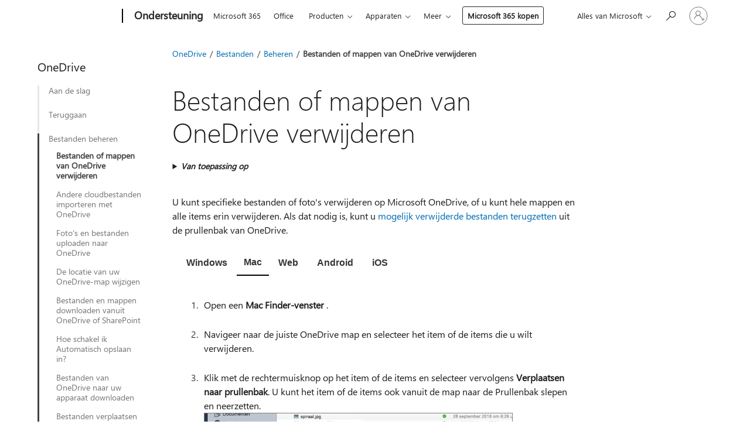

--- FILE ---
content_type: text/html; charset=utf-8
request_url: https://support.microsoft.com/nl-nl/office/bestanden-of-mappen-van-onedrive-verwijderen-21fe345a-e488-4fa7-932b-f053c1bebe8a?ui=nl-nl&rs=nl-nl&ad=nl
body_size: 255857
content:

<!DOCTYPE html>
<html lang="nl-NL" dir="ltr">
<head>
	<meta charset="utf-8" />
	<meta name="viewport" content="width=device-width, initial-scale=1.0" />
	<title>Bestanden of mappen van OneDrive verwijderen - Microsoft Ondersteuning</title>
	
	
		<link rel="canonical" href="https://support.microsoft.com/nl-nl/office/bestanden-of-mappen-van-onedrive-verwijderen-21fe345a-e488-4fa7-932b-f053c1bebe8a" />

			<link rel="alternate" hreflang="ar-SA" href="https://support.microsoft.com/ar-sa/office/%D8%AD%D8%B0%D9%81-%D8%A7%D9%84%D9%85%D9%84%D9%81%D8%A7%D8%AA-%D8%A3%D9%88-%D8%A7%D9%84%D9%85%D8%AC%D9%84%D8%AF%D8%A7%D8%AA-%D9%81%D9%8A-onedrive-21fe345a-e488-4fa7-932b-f053c1bebe8a" />
			<link rel="alternate" hreflang="bg-BG" href="https://support.microsoft.com/bg-bg/office/%D0%B8%D0%B7%D1%82%D1%80%D0%B8%D0%B2%D0%B0%D0%BD%D0%B5-%D0%BD%D0%B0-%D1%84%D0%B0%D0%B9%D0%BB%D0%BE%D0%B2%D0%B5-%D0%B8%D0%BB%D0%B8-%D0%BF%D0%B0%D0%BF%D0%BA%D0%B8-%D0%B2-onedrive-21fe345a-e488-4fa7-932b-f053c1bebe8a" />
			<link rel="alternate" hreflang="cs-CZ" href="https://support.microsoft.com/cs-cz/office/odstran%C4%9Bn%C3%AD-soubor%C5%AF-nebo-slo%C5%BEek-na-onedrivu-21fe345a-e488-4fa7-932b-f053c1bebe8a" />
			<link rel="alternate" hreflang="da-DK" href="https://support.microsoft.com/da-dk/office/slet-filer-eller-mapper-i-onedrive-21fe345a-e488-4fa7-932b-f053c1bebe8a" />
			<link rel="alternate" hreflang="de-DE" href="https://support.microsoft.com/de-de/office/l%C3%B6schen-von-dateien-oder-ordnern-auf-onedrive-21fe345a-e488-4fa7-932b-f053c1bebe8a" />
			<link rel="alternate" hreflang="el-GR" href="https://support.microsoft.com/el-gr/office/%CE%B4%CE%B9%CE%B1%CE%B3%CF%81%CE%B1%CF%86%CE%AE-%CE%B1%CF%81%CF%87%CE%B5%CE%AF%CF%89%CE%BD-%CE%AE-%CF%86%CE%B1%CE%BA%CE%AD%CE%BB%CF%89%CE%BD-%CF%83%CF%84%CE%BF-onedrive-21fe345a-e488-4fa7-932b-f053c1bebe8a" />
			<link rel="alternate" hreflang="en-AU" href="https://support.microsoft.com/en-au/office/delete-files-or-folders-in-onedrive-21fe345a-e488-4fa7-932b-f053c1bebe8a" />
			<link rel="alternate" hreflang="en-GB" href="https://support.microsoft.com/en-gb/office/delete-files-or-folders-in-onedrive-21fe345a-e488-4fa7-932b-f053c1bebe8a" />
			<link rel="alternate" hreflang="en-US" href="https://support.microsoft.com/en-us/office/delete-files-or-folders-in-onedrive-21fe345a-e488-4fa7-932b-f053c1bebe8a" />
			<link rel="alternate" hreflang="es-ES" href="https://support.microsoft.com/es-es/office/eliminar-archivos-o-carpetas-en-onedrive-21fe345a-e488-4fa7-932b-f053c1bebe8a" />
			<link rel="alternate" hreflang="et-EE" href="https://support.microsoft.com/et-ee/office/failide-ja-kaustade-kustutamine-onedrive-is-21fe345a-e488-4fa7-932b-f053c1bebe8a" />
			<link rel="alternate" hreflang="fi-FI" href="https://support.microsoft.com/fi-fi/office/tiedostojen-tai-kansioiden-poistaminen-onedrivessa-21fe345a-e488-4fa7-932b-f053c1bebe8a" />
			<link rel="alternate" hreflang="fr-FR" href="https://support.microsoft.com/fr-fr/office/supprimer-des-fichiers-ou-des-dossiers-dans-onedrive-21fe345a-e488-4fa7-932b-f053c1bebe8a" />
			<link rel="alternate" hreflang="he-IL" href="https://support.microsoft.com/he-il/office/%D7%9E%D7%97%D7%99%D7%A7%D7%AA-%D7%A7%D7%91%D7%A6%D7%99%D7%9D-%D7%90%D7%95-%D7%AA%D7%99%D7%A7%D7%99%D7%95%D7%AA-%D7%91-onedrive-21fe345a-e488-4fa7-932b-f053c1bebe8a" />
			<link rel="alternate" hreflang="hr-HR" href="https://support.microsoft.com/hr-hr/office/brisanje-datoteka-i-mapa-na-servisu-onedrive-21fe345a-e488-4fa7-932b-f053c1bebe8a" />
			<link rel="alternate" hreflang="hu-HU" href="https://support.microsoft.com/hu-hu/office/f%C3%A1jlok-vagy-mapp%C3%A1k-t%C3%B6rl%C3%A9se-a-onedrive-ban-21fe345a-e488-4fa7-932b-f053c1bebe8a" />
			<link rel="alternate" hreflang="id-ID" href="https://support.microsoft.com/id-id/office/menghapus-file-atau-folder-di-onedrive-21fe345a-e488-4fa7-932b-f053c1bebe8a" />
			<link rel="alternate" hreflang="it-IT" href="https://support.microsoft.com/it-it/office/eliminare-file-o-cartelle-in-onedrive-21fe345a-e488-4fa7-932b-f053c1bebe8a" />
			<link rel="alternate" hreflang="ja-JP" href="https://support.microsoft.com/ja-jp/office/onedrive-%E3%81%A7%E3%83%95%E3%82%A1%E3%82%A4%E3%83%AB%E3%81%BE%E3%81%9F%E3%81%AF%E3%83%95%E3%82%A9%E3%83%AB%E3%83%80%E3%83%BC%E3%82%92%E5%89%8A%E9%99%A4%E3%81%99%E3%82%8B-21fe345a-e488-4fa7-932b-f053c1bebe8a" />
			<link rel="alternate" hreflang="ko-KR" href="https://support.microsoft.com/ko-kr/office/onedrive%EC%97%90%EC%84%9C-%ED%8C%8C%EC%9D%BC-%EB%98%90%EB%8A%94-%ED%8F%B4%EB%8D%94-%EC%82%AD%EC%A0%9C-21fe345a-e488-4fa7-932b-f053c1bebe8a" />
			<link rel="alternate" hreflang="lt-LT" href="https://support.microsoft.com/lt-lt/office/panaikinti-failai-ar-aplankai-programoje-onedrive-21fe345a-e488-4fa7-932b-f053c1bebe8a" />
			<link rel="alternate" hreflang="lv-LV" href="https://support.microsoft.com/lv-lv/office/failu-un-mapju-dz%C4%93%C5%A1ana-pakalpojum%C4%81-onedrive-21fe345a-e488-4fa7-932b-f053c1bebe8a" />
			<link rel="alternate" hreflang="nb-NO" href="https://support.microsoft.com/nb-no/office/slette-filer-eller-mapper-i-onedrive-21fe345a-e488-4fa7-932b-f053c1bebe8a" />
			<link rel="alternate" hreflang="nl-NL" href="https://support.microsoft.com/nl-nl/office/bestanden-of-mappen-van-onedrive-verwijderen-21fe345a-e488-4fa7-932b-f053c1bebe8a" />
			<link rel="alternate" hreflang="pl-PL" href="https://support.microsoft.com/pl-pl/office/usuwanie-plik%C3%B3w-lub-folder%C3%B3w-w-us%C5%82udze-onedrive-21fe345a-e488-4fa7-932b-f053c1bebe8a" />
			<link rel="alternate" hreflang="pt-BR" href="https://support.microsoft.com/pt-br/office/excluir-arquivos-ou-pastas-no-onedrive-21fe345a-e488-4fa7-932b-f053c1bebe8a" />
			<link rel="alternate" hreflang="pt-PT" href="https://support.microsoft.com/pt-pt/office/eliminar-ficheiros-ou-pastas-no-onedrive-21fe345a-e488-4fa7-932b-f053c1bebe8a" />
			<link rel="alternate" hreflang="ro-RO" href="https://support.microsoft.com/ro-ro/office/%C8%99tergerea-fi%C8%99ierelor-sau-a-folderelor-%C3%AEn-onedrive-21fe345a-e488-4fa7-932b-f053c1bebe8a" />
			<link rel="alternate" hreflang="ru-RU" href="https://support.microsoft.com/ru-ru/office/%D1%83%D0%B4%D0%B0%D0%BB%D0%B5%D0%BD%D0%B8%D0%B5-%D1%84%D0%B0%D0%B9%D0%BB%D0%BE%D0%B2-%D0%B8-%D0%BF%D0%B0%D0%BF%D0%BE%D0%BA-%D0%B2-onedrive-21fe345a-e488-4fa7-932b-f053c1bebe8a" />
			<link rel="alternate" hreflang="sk-SK" href="https://support.microsoft.com/sk-sk/office/odstr%C3%A1nenie-s%C3%BAborov-alebo-prie%C4%8Dinkov-vo-onedrive-21fe345a-e488-4fa7-932b-f053c1bebe8a" />
			<link rel="alternate" hreflang="sl-SI" href="https://support.microsoft.com/sl-si/office/brisanje-datotek-ali-map-v-storitvi-onedrive-21fe345a-e488-4fa7-932b-f053c1bebe8a" />
			<link rel="alternate" hreflang="sr-Latn-RS" href="https://support.microsoft.com/sr-latn-rs/office/brisanje-datoteka-ili-fascikli-u-programu-onedrive-21fe345a-e488-4fa7-932b-f053c1bebe8a" />
			<link rel="alternate" hreflang="sv-SE" href="https://support.microsoft.com/sv-se/office/ta-bort-filer-och-mappar-i-onedrive-21fe345a-e488-4fa7-932b-f053c1bebe8a" />
			<link rel="alternate" hreflang="th-TH" href="https://support.microsoft.com/th-th/office/%E0%B8%A5%E0%B8%9A%E0%B9%84%E0%B8%9F%E0%B8%A5%E0%B9%8C%E0%B8%AB%E0%B8%A3%E0%B8%B7%E0%B8%AD%E0%B9%82%E0%B8%9F%E0%B8%A5%E0%B9%80%E0%B8%94%E0%B8%AD%E0%B8%A3%E0%B9%8C%E0%B9%83%E0%B8%99-onedrive-21fe345a-e488-4fa7-932b-f053c1bebe8a" />
			<link rel="alternate" hreflang="tr-TR" href="https://support.microsoft.com/tr-tr/office/onedrive-da-dosya-veya-klas%C3%B6rleri-silme-21fe345a-e488-4fa7-932b-f053c1bebe8a" />
			<link rel="alternate" hreflang="uk-UA" href="https://support.microsoft.com/uk-ua/office/%D0%B2%D0%B8%D0%B4%D0%B0%D0%BB%D0%B5%D0%BD%D0%BD%D1%8F-%D1%84%D0%B0%D0%B9%D0%BB%D1%96%D0%B2-%D1%96-%D0%BF%D0%B0%D0%BF%D0%BE%D0%BA-%D1%83-onedrive-21fe345a-e488-4fa7-932b-f053c1bebe8a" />
			<link rel="alternate" hreflang="vi-VN" href="https://support.microsoft.com/vi-vn/office/x%C3%B3a-c%C3%A1c-t%E1%BB%87p-ho%E1%BA%B7c-th%C6%B0-m%E1%BB%A5c-trong-onedrive-21fe345a-e488-4fa7-932b-f053c1bebe8a" />
			<link rel="alternate" hreflang="zh-CN" href="https://support.microsoft.com/zh-cn/office/%E5%9C%A8-onedrive-%E4%B8%AD%E5%88%A0%E9%99%A4%E6%96%87%E4%BB%B6%E6%88%96%E6%96%87%E4%BB%B6%E5%A4%B9-21fe345a-e488-4fa7-932b-f053c1bebe8a" />
			<link rel="alternate" hreflang="zh-HK" href="https://support.microsoft.com/zh-hk/office/%E5%88%AA%E9%99%A4-onedrive-%E4%B8%AD%E7%9A%84%E6%AA%94%E6%A1%88%E6%88%96%E8%B3%87%E6%96%99%E5%A4%BE-21fe345a-e488-4fa7-932b-f053c1bebe8a" />
			<link rel="alternate" hreflang="zh-TW" href="https://support.microsoft.com/zh-tw/office/%E5%88%AA%E9%99%A4-onedrive-%E4%B8%AD%E7%9A%84%E6%AA%94%E6%A1%88%E6%88%96%E8%B3%87%E6%96%99%E5%A4%BE-21fe345a-e488-4fa7-932b-f053c1bebe8a" />
	<meta name="awa-articleGuid" content="21fe345a-e488-4fa7-932b-f053c1bebe8a" />
	
	<meta name="description" content="Meer informatie over het verwijderen van bestanden of mappen van de OneDrive-website." />
	<meta name="firstPublishedDate" content="2017-11-21" />
	<meta name="lastPublishedDate" content="2025-07-17" />
	<meta name="commitId" content="2b25a4ea5194a4473f54678761bd6820e7b340f6" />
	<meta name="schemaName" content="HELP ARTICLE" />
	<meta name="awa-schemaName" content="HELP ARTICLE" />

	<meta name="search.applicationSuite" content="OneDrive,OneDrive,ONEDRIVEG,OneDrive,OneDrive" />
	<meta name="search.appverid" content="ODC160,ODB150,GOB150,ODB160,GOB160,OCL160,OBL160,OCM160,OBM160,MYP140" />
	<meta name="search.audienceType" content="Consumer/IW" />
	<meta name="search.contenttype" content="How To" />
	
	<meta name="search.description" content="Meer informatie over het verwijderen van bestanden of mappen van de OneDrive-website." />
	<meta name="search.IsOfficeDoc" content="true" />
	
	
	
	
	
	<meta name="search.sku" content="OneDrive for Business,OneDrive for Business,My Office for iPhone" />
	<meta name="search.skuid" content="ODB150,ODB160,MYP140" />
	<meta name="search.softwareVersion" content="16,15,15,16,16,16,16,16,16,14" />
	<meta name="search.mkt" content="nl-NL" />

	
	
	<meta name="ms.lang" content="nl" />
	<meta name="ms.loc" content="NL" />
	<meta name="ms.ocpub.assetID" content="21fe345a-e488-4fa7-932b-f053c1bebe8a" />

	
	<meta name="awa-isContactUsAllowed" content="false" />
	<meta name="awa-asst" content="21fe345a-e488-4fa7-932b-f053c1bebe8a" />
	<meta name="awa-pageType" content="Article" />
	



	


<meta name="awa-env" content="Production" />
<meta name="awa-market" content="nl-NL" />
<meta name="awa-contentlang" content="nl" />
<meta name="awa-userFlightingId" content="324bf11b-03ce-43cb-a04f-db315f038d6f" />
<meta name="awa-expid" content="P-R-1753027-1-1;P-R-1087983-1-1;P-E-1693585-2-3;P-E-1661482-2-3;P-E-1660511-2-3;P-E-1656596-C1-5;P-E-1551018-C1-8;P-E-1585233-C1-3;P-E-1570667-C1-4;P-E-1560750-C1-7;P-E-1554013-C1-6;P-E-1536917-C1-5;P-E-1526785-C1-5;P-E-1260007-C1-3;P-E-1046152-2-3;P-R-1545158-1-4;P-R-1426254-2-6;P-R-1392118-1-2;P-R-1245128-2-4;P-R-1235984-2-3;P-R-1211158-1-4;P-R-1150391-2-8;P-R-1150395-2-8;P-R-1150399-2-8;P-R-1150396-2-8;P-R-1150394-2-8;P-R-1150390-2-8;P-R-1150386-2-8;P-R-1146801-1-11;P-R-1141562-1-2;P-R-1141283-2-9;P-R-1136354-8-9;P-R-1119659-1-16;P-R-1119437-1-17;P-R-1116805-2-18;P-R-1116803-2-20;P-R-1114100-1-2;P-R-1100996-2-14;P-R-1096341-2-6;P-R-1088825-2-10;P-R-1089468-1-2;P-R-1085248-1-2;P-R-1072011-12-8;P-R-1033854-4-6;P-R-1029969-4-4;P-R-1020735-7-10;P-R-1018544-4-7;P-R-1009708-2-9;P-R-1005895-2-11;P-R-113175-4-7;P-R-113174-1-2;P-R-110379-1-7;P-R-107838-1-7;P-R-106524-1-3;P-R-103787-2-5;P-R-101783-1-2;P-R-97577-1-5;P-R-97457-1-10;P-R-94390-1-2;P-R-94360-10-25;P-R-93416-1-3;P-R-90963-2-2;P-R-73296-2-15" />
<meta name="awa-irisId" />
<meta name="awa-origindatacenter" content="East US" />
<meta name="awa-variationid" content="ECS" />
<meta name="awa-prdct" content="office.com" />
<meta name="awa-stv" content="3.0.0-09ad8533cf0040dbd4a6c9c70c9689a2411c6a65&#x2B;09ad8533cf0040dbd4a6c9c70c9689a2411c6a65" />


 
	<meta name="awa-title" content="Bestanden of mappen van OneDrive verwijderen - Microsoft Ondersteuning" />
	
	<meta name="awa-selfHelpExp" content="railbanner_business" />
	<meta name="awa-dataBoundary" content="WW" />

	<link rel="stylesheet" href="/css/fonts/site-fonts.css?v=XWcxZPSEmN3tnHWAVMOFsAlPJq7aug49fUGb8saTNjw" />
	<link rel="stylesheet" href="/css/glyphs/glyphs.css?v=VOnvhT441Pay0WAKH5gdcXXigXpiuNbaQcI9DgXyoDE" />

	

    <link rel="dns-prefetch" href="https://aadcdn.msftauth.net" />
    <link rel="preconnect" href="https://aadcdn.msftauth.net" crossorigin=&quot;anonymous&quot; />
    <link rel="dns-prefetch" href="https://browser.events.data.microsoft.com" />
    <link rel="preconnect" href="https://browser.events.data.microsoft.com" crossorigin=&quot;anonymous&quot; />
    <link rel="dns-prefetch" href="https://c.s-microsoft.com" />
    <link rel="preconnect" href="https://c.s-microsoft.com" crossorigin=&quot;anonymous&quot; />
    <link rel="dns-prefetch" href="https://img-prod-cms-rt-microsoft-com.akamaized.net" />
    <link rel="preconnect" href="https://img-prod-cms-rt-microsoft-com.akamaized.net" crossorigin=&quot;anonymous&quot; />
    <link rel="dns-prefetch" href="https://js.monitor.azure.com" />
    <link rel="preconnect" href="https://js.monitor.azure.com" crossorigin=&quot;anonymous&quot; />
    <link rel="dns-prefetch" href="https://logincdn.msauth.net" />
    <link rel="preconnect" href="https://logincdn.msauth.net" crossorigin=&quot;anonymous&quot; />
    <link rel="dns-prefetch" href="https://mem.gfx.ms" />
    <link rel="preconnect" href="https://mem.gfx.ms" crossorigin=&quot;anonymous&quot; />
    <link rel="dns-prefetch" href="https://www.microsoft.com" />
    <link rel="preconnect" href="https://www.microsoft.com" crossorigin=&quot;anonymous&quot; />


	<link rel="stylesheet" href="/css/Article/article.css?v=0L89BVeP4I_vlf3G71MrPYAXM1CtRPw6ZcJwIduUvCA" />
	
	<link rel="stylesheet" href="/css/SearchBox/search-box.css?v=bybwzGBajHicVXspVs540UfV0swW0vCbOmBjBryj9N4" />
	<link rel="stylesheet" href="/css/sitewide/articleCss-overwrite.css?v=D0lQRoIlvFHSQBRTb-gAQ5KkFe8B8NuSoliBjnT5xZ4" />
	
	
	<link rel="stylesheet" href="/css/MeControlCallout/teaching-callout.css?v=690pjf05o15fVEafEpUwgaF8vqVfOkp5wP1Jl9gE99U" />
	
	<noscript>
		<link rel="stylesheet" href="/css/Article/article.noscript.css?v=88-vV8vIkcKpimEKjULkqpt8CxdXf5avAeGxsHgVOO0" />
	</noscript>

	<link rel="stylesheet" href="/css/promotionbanner/promotion-banner.css?v=cAmflE3c6Gw7niTOiMPEie9MY87yDE2mSl3DO7_jZRI" media="none" onload="this.media=&#x27;all&#x27;" /><noscript><link href="/css/promotionbanner/promotion-banner.css?v=cAmflE3c6Gw7niTOiMPEie9MY87yDE2mSl3DO7_jZRI" rel="stylesheet"></noscript>
	
	<link rel="stylesheet" href="/css/ArticleSupportBridge/article-support-bridge.css?v=R_P0TJvD9HoRHQBEdvBR1WhNn7dSbvOYWmVA9taxbpM" media="none" onload="this.media=&#x27;all&#x27;" /><noscript><link href="/css/ArticleSupportBridge/article-support-bridge.css?v=R_P0TJvD9HoRHQBEdvBR1WhNn7dSbvOYWmVA9taxbpM" rel="stylesheet"></noscript>
	<link rel="stylesheet" href="/css/StickyFeedback/sticky-feedback.css?v=cMfNdAUue7NxZUj3dIt_v5DIuzmw9ohJW109iXQpWnI" media="none" onload="this.media=&#x27;all&#x27;" /><noscript><link href="/css/StickyFeedback/sticky-feedback.css?v=cMfNdAUue7NxZUj3dIt_v5DIuzmw9ohJW109iXQpWnI" rel="stylesheet"></noscript>
	<link rel="stylesheet" href="/css/feedback/feedback.css?v=Rkcw_yfLWOMtOcWOljMOiZgymMcrG0GDpo4Lf-TUzPo" media="none" onload="this.media=&#x27;all&#x27;" /><noscript><link href="/css/feedback/feedback.css?v=Rkcw_yfLWOMtOcWOljMOiZgymMcrG0GDpo4Lf-TUzPo" rel="stylesheet"></noscript>
	
	

	<link rel="apple-touch-icon" sizes="180x180" href="/apple-touch-icon.png">
<link rel="icon" type="image/png" sizes="32x32" href="/favicon-32x32.png">
<link rel="icon" type="image/png" sizes="16x16" href="/favicon-16x16.png">


	
        <link rel="stylesheet" href="https://www.microsoft.com/onerfstatics/marketingsites-wcus-prod/west-european/shell/_scrf/css/themes=default.device=uplevel_web_pc/63-57d110/c9-be0100/a6-e969ef/43-9f2e7c/82-8b5456/a0-5d3913/4f-460e79/ae-f1ac0c?ver=2.0&amp;_cf=02242021_3231" type="text/css" media="all" />
    

	
		<link rel="stylesheet" href="/css/Article/left-nav.css?v=P4vuAkZCGQgjSSlYzU6z5FtdGykZHjeUthqLptyBPAk" />
		<link rel="stylesheet" href="/css/Article/multimedia-left-nav.css?v=WGrcIW6Ipz_Jwu3mzb5TNSNkonDhTQVz3J1KqMCSw9E" />
	
	
	<script type="text/javascript">
		var OOGlobal = {
			BaseDomain: location.protocol + "//" + location.host,
			Culture: "nl-NL",
			Language: "nl",
			LCID: "1043",
			IsAuthenticated: "False",
			WebAppUrl: "https://office.com/start",
			GUID: "21fe345a-e488-4fa7-932b-f053c1bebe8a",
			Platform: navigator.platform,
			MixOembedUrl: "https://mix.office.com/oembed/",
			MixWatchUrl: "https://mix.office.com/watch/"
		};
	</script>

	
		


<script type="text/javascript">
	(function () {
		var creativeReady = false;
		var isSilentSignInComplete = false;
		var authInfo = {
			authType: "None",
			puid: "",
			tenantId: "",
			isAdult: true
			};

		var renderPromotion = function (dataBoundary) {
			if (creativeReady && isSilentSignInComplete) {
				window.UcsCreative.renderTemplate({
					partnerId: "7bb7e07d-3e57-4ee3-b78f-26a4292b841a",
					shouldSetUcsMuid: true,
					dataBoundary: dataBoundary,
					attributes: {
						placement: "88000534",
						locale: "nl-nl",
						country: "nl",
						scs_ecsFlightId: "P-R-1753027-1;P-R-1087983-1;P-E-1693585-2;P-E-1661482-2;P-E-1660511-2;P-E-1656596-C1;P-E-1551018-C1;P-E-1585233-C1;P-E-1570667-C1;P-E-1560750-C1;P-E-1554013-C1;P-E-1536917-C1;P-E-1526785-C1;P-E-1260007-C1;P-E-1046152-2;P-R-1545158-1;P-R-1426254-2;P-R-1392118-1;P-R-1245128-2;P-R-1235984-2;P-R-1211158-1;P-R-1150391-2;P-R-1150395-2;P-R-1150399-2;P-R-1150396-2;P-R-1150394-2;P-R-1150390-2;P-R-1150386-2;P-R-1146801-1;P-R-1141562-1;P-R-1141283-2;P-R-1136354-8;P-R-1119659-1;P-R-1119437-1;P-R-1116805-2;P-R-1116803-2;P-R-1114100-1;P-R-1100996-2;P-R-1096341-2;P-R-1088825-2;P-R-1089468-1;P-R-1085248-1;P-R-1072011-12;P-R-1033854-4;P-R-1029969-4;P-R-1020735-7;P-R-1018544-4;P-R-1009708-2;P-R-1005895-2;P-R-113175-4;P-R-113174-1;P-R-110379-1;P-R-107838-1;P-R-106524-1;P-R-103787-2;P-R-101783-1;P-R-97577-1;P-R-97457-1;P-R-94390-1;P-R-94360-10;P-R-93416-1;P-R-90963-2;P-R-73296-2",
						SCS_promotionCategory: "uhfbuybutton;railbanner_business",
						articleType: "railbanner_business",
						operatingSystem: "Mac",
						authType: authInfo.authType,
						PUID: authInfo.puid,
						TenantId: authInfo.tenantId,
                        TOPT: "",
                        AdditionalBannerId: "ucsRailInlineContainer",
					}
				});
			}
		};

		window.document.addEventListener('ucsCreativeRendered', function () {
			if (typeof window.initPromotionLogger !== 'undefined') {
				window.initPromotionLogger();
			}
		});

		window.document.addEventListener('ucsCreativeReady', function () {
			creativeReady = true;
			renderPromotion("WW");
		});

		if (!isSilentSignInComplete) {
			window.document.addEventListener('silentSignInComplete', function (event) {
				if (event.detail && event.detail.puid) {
					authInfo.isAdult = event.detail.isAdult;
					authInfo.authType = event.detail.authType;
					authInfo.puid = event.detail.puid;
					authInfo.tenantId = event.detail.account.tenantId;
				}

				isSilentSignInComplete = true;
				renderPromotion(event.detail.dataBoundary);
			});
		}
	})();
</script>

<script type="text/javascript" defer src="/lib/ucs/dist/ucsCreativeService.js?v=RNwXI4r6IRH1mrd2dPPGZEYOQnUcs8HAddnyceXlw88"></script>
	

	<script>
		if (window.location.search) {
			var params = new URLSearchParams(window.location.search);
			if (params.has('action') && params.get('action') === 'download'){
				params.delete('action');
			}

			history.replaceState({}, '', window.location.pathname + (params.toString() ? '?' + params.toString() : ''));
		}
	</script>


</head>
<body class="supCont ocArticle">
	<div id="ocBodyWrapper">
		
		

<div class="supLeftNavMobileView" dir="ltr">
	<div class="supLeftNavMobileViewHeader">
		<div class="supLeftNavMobileViewHeaderTitle" role="heading" aria-level="2">Verwante onderwerpen</div>
		<div class="supLeftNavMobileViewCloseButton">
			<a href="javascript:" class="supLeftNavMobileViewClose" ms.interactiontype="11" data-bi-bhvr="HIDE" data-bi-area="Banner" ms.pgarea="leftnav" role="button" aria-label="Sluiten">&times;</a>
		</div>
	</div>
	
	<div class="supLeftNavMobileViewContent grd" role="complementary" aria-label="Verwante koppelingen" ms.pgarea="leftnav" data-bi-area="leftnav">
		

	<div role="heading" aria-level="2" id="supLeftNavMobileDisplayTitle" tabindex="-1">OneDrive</div>
			<div class="supLeftNavCategory">
				<div class="supLeftNavCategoryTitle">
					<a class="supLeftNavLink" data-bi-slot="1" href="/nl-nl/office/onedrive-downloaden-579d71c9-fbdd-4d6a-80ba-d0fac3920aac">Aan de slag</a>
				</div>
				<ul class="supLeftNavArticles">
							<li class="supLeftNavArticle">
								<a class="supLeftNavLink" data-bi-slot="2" href="/nl-nl/office/onedrive-downloaden-579d71c9-fbdd-4d6a-80ba-d0fac3920aac">OneDrive downloaden</a>
							</li>
							<li class="supLeftNavArticle">
								<a class="supLeftNavLink" data-bi-slot="3" href="/nl-nl/office/onedrive-gebruiken-op-android-en-ios-apparaten-2b7a570a-1715-4c16-a545-f268762b4aae">OneDrive op je mobiele apparaat</a>
							</li>
							<li class="supLeftNavArticle">
								<a class="supLeftNavLink" data-bi-slot="4" href="/nl-nl/office/bestanden-en-mappen-uploaden-naar-onedrive-a5710114-6aeb-4bf5-a336-dffa7cc0b77a">Bestanden en mappen uploaden en opslaan</a>
							</li>
							<li class="supLeftNavArticle">
								<a class="supLeftNavLink" data-bi-slot="5" href="/nl-nl/office/samenwerken-in-onedrive-d8a2a19a-e306-4ca5-9b00-19b0e96890d6">Delen en samenwerken</a>
							</li>
							<li class="supLeftNavArticle">
								<a class="supLeftNavLink" data-bi-slot="6" href="/nl-nl/office/onedrive-bestanden-beveiligen-in-de-persoonlijke-kluis-6540ef37-e9bf-4121-a773-56f98dce78c4">Bestanden beveiligen met Persoonlijke kluis</a>
							</li>
							<li class="supLeftNavArticle">
								<a class="supLeftNavLink" data-bi-slot="7" href="/nl-nl/office/onedrive-toevoegen-als-een-service-3ae78a39-c0de-4c86-8abc-ad519b6de44e">OneDrive toevoegen als een service</a>
							</li>
				</ul>
			</div>
			<div class="supLeftNavCategory">
				<div class="supLeftNavCategoryTitle">
					<a class="supLeftNavLink" data-bi-slot="2" href="/nl-nl/office/een-back-up-maken-van-uw-mappen-met-onedrive-d61a7930-a6fb-4b95-b28a-6552e77c3057">Teruggaan</a>
				</div>
				<ul class="supLeftNavArticles">
							<li class="supLeftNavArticle">
								<a class="supLeftNavLink" data-bi-slot="3" href="/nl-nl/office/een-back-up-maken-van-uw-mappen-met-onedrive-d61a7930-a6fb-4b95-b28a-6552e77c3057">Back-up maken van je mappen</a>
							</li>
							<li class="supLeftNavArticle">
								<a class="supLeftNavLink" data-bi-slot="4" href="/nl-nl/office/bestanden-synchroniseren-met-onedrive-in-windows-615391c4-2bd3-4aae-a42a-858262e42a49">Bestanden synchroniseren in Windows</a>
							</li>
							<li class="supLeftNavArticle">
								<a class="supLeftNavLink" data-bi-slot="5" href="/nl-nl/office/bestanden-synchroniseren-met-onedrive-in-macos-d11b9f29-00bb-4172-be39-997da46f913f">Bestanden synchroniseren in macOS</a>
							</li>
							<li class="supLeftNavArticle">
								<a class="supLeftNavLink" data-bi-slot="6" href="/nl-nl/office/kiezen-welke-onedrive-mappen-u-wilt-synchroniseren-in-windows-of-macos-98b8b011-8b94-419b-aa95-a14ff2415e85">Selecteer welke mappen je wilt synchroniseren</a>
							</li>
							<li class="supLeftNavArticle">
								<a class="supLeftNavLink" data-bi-slot="7" href="/nl-nl/office/synchronisatie-onderbreken-en-hervatten-in-onedrive-2152bfa4-a2a5-4d3a-ace8-92912fb4421e">Synchronisatie onderbreken</a>
							</li>
							<li class="supLeftNavArticle">
								<a class="supLeftNavLink" data-bi-slot="8" href="/nl-nl/office/de-synchronisatie-in-onedrive-annuleren-of-stoppen-4885c27e-3d89-4d69-be75-2646c71367d3">Synchroniseren stoppen</a>
							</li>
				</ul>
			</div>
			<div class="supLeftNavCategory supLeftNavActiveCategory">
				<div class="supLeftNavCategoryTitle">
					<a class="supLeftNavLink" ms.interactiontype="11" data-bi-slot="3" href="/nl-nl/office/bestanden-of-mappen-van-onedrive-verwijderen-21fe345a-e488-4fa7-932b-f053c1bebe8a">Bestanden beheren</a>
				</div>
				<ul class="supLeftNavArticles">
							<li class="supLeftNavArticle supLeftNavCurrentArticle">
								<a class="supLeftNavLink" data-bi-slot="4" aria-current="page" href="/nl-nl/office/bestanden-of-mappen-van-onedrive-verwijderen-21fe345a-e488-4fa7-932b-f053c1bebe8a">Bestanden of mappen van OneDrive verwijderen</a>
							</li>
							<li class="supLeftNavArticle">
								<a class="supLeftNavLink" data-bi-slot="5" href="/nl-nl/office/andere-cloudbestanden-importeren-met-onedrive-0e769bf6-934f-46f5-b57e-032d41210343">Andere cloudbestanden importeren met OneDrive</a>
							</li>
							<li class="supLeftNavArticle">
								<a class="supLeftNavLink" data-bi-slot="6" href="/nl-nl/office/foto-s-en-bestanden-uploaden-naar-onedrive-b00ad3fe-6643-4b16-9212-de00ef02b586">Foto&#x27;s en bestanden uploaden naar OneDrive</a>
							</li>
							<li class="supLeftNavArticle">
								<a class="supLeftNavLink" data-bi-slot="7" href="/nl-nl/office/de-locatie-van-uw-onedrive-map-wijzigen-f386fb81-1461-40a7-be2c-712676b2c4ae">De locatie van uw OneDrive-map wijzigen</a>
							</li>
							<li class="supLeftNavArticle">
								<a class="supLeftNavLink" data-bi-slot="8" href="/nl-nl/office/bestanden-en-mappen-downloaden-vanuit-onedrive-of-sharepoint-5c7397b7-19c7-4893-84fe-d02e8fa5df05">Bestanden en mappen downloaden vanuit OneDrive of SharePoint</a>
							</li>
							<li class="supLeftNavArticle">
								<a class="supLeftNavLink" data-bi-slot="9" href="/nl-nl/office/automatisch-opslaan-inschakelen-in-microsoft-365-apps-dbd19b49-ff3a-48f5-8294-671e33a6712c">Hoe schakel ik Automatisch opslaan in?</a>
							</li>
							<li class="supLeftNavArticle">
								<a class="supLeftNavLink" data-bi-slot="10" href="/nl-nl/office/bestanden-van-onedrive-naar-uw-apparaat-downloaden-c81487ff-47e4-480e-98f8-7912f78b5246">Bestanden van OneDrive naar uw apparaat downloaden</a>
							</li>
							<li class="supLeftNavArticle">
								<a class="supLeftNavLink" data-bi-slot="11" href="/nl-nl/topic/dummy1-9060-407865ee-9657-4bad-82cb-bff851b10bc8">Bestanden verplaatsen naar een nieuwe Windows-PC met behulp van OneDrive</a>
							</li>
							<li class="supLeftNavArticle">
								<a class="supLeftNavLink" data-bi-slot="12" href="/nl-nl/office/bestanden-of-foto-s-handmatig-uploaden-met-onedrive-voor-android-3ced081c-8ea8-40ab-b744-052dffe48590">Bestanden of foto&#x27;s handmatig uploaden met OneDrive voor Android</a>
							</li>
							<li class="supLeftNavArticle">
								<a class="supLeftNavLink" data-bi-slot="13" href="/nl-nl/office/bestanden-kopi%C3%ABren-overdragen-of-importeren-naar-uw-persoonlijke-onedrive-7dbda93c-71e6-483f-8914-ad445554cd31">Bestanden kopi&#xEB;ren, overdragen of importeren naar je persoonlijke OneDrive</a>
							</li>
							<li class="supLeftNavArticle">
								<a class="supLeftNavLink" data-bi-slot="14" href="/nl-nl/office/ransomware-detectie-en-het-herstellen-van-uw-bestanden-0d90ec50-6bfd-40f4-acc7-b8c12c73637f">Ransomware-detectie en het herstellen van uw bestanden</a>
							</li>
							<li class="supLeftNavArticle">
								<a class="supLeftNavLink" data-bi-slot="15" href="/nl-nl/office/onedrive-op-een-extern-schijf-installeren-6307e24b-d7a4-493f-bf43-47345b2c11fe">OneDrive op een extern schijf installeren</a>
							</li>
							<li class="supLeftNavArticle">
								<a class="supLeftNavLink" data-bi-slot="16" href="/nl-nl/topic/dummy2-9060-02a4bfb1-13f1-4eaf-a3c0-d4256aa31a3e">Verloren of ontbrekende bestanden vinden</a>
							</li>
				</ul>
			</div>
			<div class="supLeftNavCategory">
				<div class="supLeftNavCategoryTitle">
					<a class="supLeftNavLink" data-bi-slot="4" href="/nl-nl/office/foto-s-en-video-s-automatisch-opslaan-met-onedrive-voor-android-66605e54-48b8-4f55-bcff-34159702e344">Foto&#x27;s beheren</a>
				</div>
				<ul class="supLeftNavArticles">
							<li class="supLeftNavArticle">
								<a class="supLeftNavLink" data-bi-slot="5" href="/nl-nl/office/foto-s-en-video-s-automatisch-opslaan-met-onedrive-voor-android-66605e54-48b8-4f55-bcff-34159702e344">Foto&#x27;s automatisch opslaan in iOS</a>
							</li>
							<li class="supLeftNavArticle">
								<a class="supLeftNavLink" data-bi-slot="6" href="/nl-nl/office/foto-s-en-video-s-automatisch-opslaan-met-onedrive-in-ios-74d406bb-71d0-47c0-8ab8-98679fa1b72e">Foto&#x27;s automatisch opslaan in Android</a>
							</li>
							<li class="supLeftNavArticle">
								<a class="supLeftNavLink" data-bi-slot="7" href="/nl-nl/office/foto-s-ordenen-en-zoeken-in-onedrive-6a9b0298-f504-4992-af0e-45e2f270afc9">Foto&#x27;s ordenen en zoeken</a>
							</li>
							<li class="supLeftNavArticle">
								<a class="supLeftNavLink" data-bi-slot="8" href="/nl-nl/office/foto-s-groeperen-op-personen-21065f48-c746-48ad-a98a-cbe4631631bc">Foto&#x27;s groeperen op personen</a>
							</li>
							<li class="supLeftNavArticle">
								<a class="supLeftNavLink" data-bi-slot="9" href="/nl-nl/office/samsung-gallery-en-onedrive-99c4e77b-8e63-4ddc-aede-19f81acee1a3">Samsung Galerij</a>
							</li>
							<li class="supLeftNavArticle">
								<a class="supLeftNavLink" data-bi-slot="10" href="/nl-nl/office/heif-en-hevc-foto-s-en-video-s-uploaden-naar-onedrive-96d137f5-369b-4d99-9db8-523c736da425">HEIF-en HEVC-bestanden in OneDrive</a>
							</li>
				</ul>
			</div>
			<div class="supLeftNavCategory">
				<div class="supLeftNavCategoryTitle">
					<a class="supLeftNavLink" data-bi-slot="5" href="/nl-nl/office/bestanden-en-mappen-delen-in-microsoft-onedrive-9fcc2f7d-de0c-4cec-93b0-a82024800c07">Delen</a>
				</div>
				<ul class="supLeftNavArticles">
							<li class="supLeftNavArticle">
								<a class="supLeftNavLink" data-bi-slot="6" href="/nl-nl/office/bestanden-en-mappen-delen-in-microsoft-onedrive-9fcc2f7d-de0c-4cec-93b0-a82024800c07">Bestanden en mappen delen</a>
							</li>
							<li class="supLeftNavArticle">
								<a class="supLeftNavLink" data-bi-slot="7" href="/nl-nl/office/bestanden-delen-in-onedrive-voor-android-69147161-d132-4170-ad63-7d241fa8e6dc">Bestanden delen in Android</a>
							</li>
							<li class="supLeftNavArticle">
								<a class="supLeftNavLink" data-bi-slot="8" href="/nl-nl/office/bestanden-delen-in-onedrive-voor-ios-0c0d26da-0e83-4ea0-981b-9802c8cc1bf3">Bestanden delen in iOS</a>
							</li>
							<li class="supLeftNavArticle">
								<a class="supLeftNavLink" data-bi-slot="9" href="/nl-nl/topic/dummy3-9060-582a384e-06f4-46ea-babd-4f818816dabf">Delen stoppen of machtigingen wijzigen</a>
							</li>
							<li class="supLeftNavArticle">
								<a class="supLeftNavLink" data-bi-slot="10" href="/nl-nl/office/snelkoppelingen-toevoegen-aan-gedeelde-mappen-in-onedrive-d66b1347-99b7-4470-9360-ffc048d35a33">Snelkoppelingen toevoegen aan gedeelde mappen</a>
							</li>
							<li class="supLeftNavArticle">
								<a class="supLeftNavLink" data-bi-slot="11" href="/nl-nl/office/bestanden-die-u-hebt-gedeeld-in-onedrive-bekijken-6b67b82b-9c5c-4348-ab10-fd5b0d8df76c">Bestanden bekijken die je hebt gedeeld</a>
							</li>
							<li class="supLeftNavArticle">
								<a class="supLeftNavLink" data-bi-slot="12" href="/nl-nl/office/bestanden-die-met-u-gedeeld-zijn-bekijken-in-onedrive-2c14e8e6-4e52-4c61-9778-7155d33534a1">Met u gedeelde bestanden bekijken</a>
							</li>
							<li class="supLeftNavArticle">
								<a class="supLeftNavLink" data-bi-slot="13" href="/nl-nl/office/bestanden-en-foto-s-delen-met-familie-of-outlook-groepen-6de64adc-daae-4e25-a632-2bb020cec87f">Delen met familie of Outlook-groepen</a>
							</li>
				</ul>
			</div>
			<div class="supLeftNavCategory">
				<div class="supLeftNavCategoryTitle">
					<a class="supLeftNavLink" data-bi-slot="6" href="/nl-nl/office/uw-onedrive-bestanden-herstellen-48cc6a72-1aca-412c-a670-e6f5b563c1c6">Herstellen</a>
				</div>
				<ul class="supLeftNavArticles">
							<li class="supLeftNavArticle">
								<a class="supLeftNavLink" data-bi-slot="7" href="/nl-nl/office/uw-onedrive-bestanden-herstellen-48cc6a72-1aca-412c-a670-e6f5b563c1c6">Bestanden terugzetten</a>
							</li>
							<li class="supLeftNavArticle">
								<a class="supLeftNavLink" data-bi-slot="8" href="/nl-nl/office/uw-onedrive-herstellen-fa231298-759d-41cf-bcd0-25ac53eb8a15">OneDrive volledig herstellen</a>
							</li>
							<li class="supLeftNavArticle">
								<a class="supLeftNavLink" data-bi-slot="9" href="/nl-nl/office/verwijderde-bestanden-of-mappen-in-onedrive-terugzetten-949ada80-0026-4db3-a953-c99083e6a84f">Verwijderde bestanden of mappen terugzetten</a>
							</li>
							<li class="supLeftNavArticle">
								<a class="supLeftNavLink" data-bi-slot="10" href="/nl-nl/office/een-eerdere-versie-van-een-bestand-herstellen-dat-is-opgeslagen-in-onedrive-159cad6d-d76e-4981-88ef-de6e96c93893">Een vorige versie van een bestand terugzetten</a>
							</li>
							<li class="supLeftNavArticle">
								<a class="supLeftNavLink" data-bi-slot="11" href="/nl-nl/office/bestanden-verwijderen-of-terugzetten-uit-de-prullenbak-van-onedrive-in-android-ios-of-windows-mobile-9656a348-afc3-45de-92f0-a66dc1c09eb5">Bestanden verwijderen of terugzetten in Android of iOS</a>
							</li>
				</ul>
			</div>
			<div class="supLeftNavCategory">
				<div class="supLeftNavCategoryTitle">
					<a class="supLeftNavLink" data-bi-slot="7" href="/nl-nl/office/wat-is-microsoft-cloudopslag-2a261b34-421c-4a47-9901-74ef5bd0c426">Opslag</a>
				</div>
				<ul class="supLeftNavArticles">
							<li class="supLeftNavArticle">
								<a class="supLeftNavLink" data-bi-slot="8" href="/nl-nl/office/wat-is-microsoft-cloudopslag-2a261b34-421c-4a47-9901-74ef5bd0c426">Wat is Microsoft-cloudopslag?</a>
							</li>
							<li class="supLeftNavArticle">
								<a class="supLeftNavLink" data-bi-slot="9" href="/nl-nl/office/microsoft-opslagquota-8f2f9d72-04d1-4223-a5ae-c2fdd26dd770">Microsoft-opslagquota</a>
							</li>
							<li class="supLeftNavArticle">
								<a class="supLeftNavLink" data-bi-slot="10" href="/nl-nl/office/mijn-onedrive-zegt-dat-het-vol-is-f0a8a922-d971-497e-b0c6-7b9a47c617c0">Mijn OneDrive zegt dat het vol is</a>
							</li>
							<li class="supLeftNavArticle">
								<a class="supLeftNavLink" data-bi-slot="11" href="/nl-nl/office/schijfruimte-besparen-met-onedrive-bestanden-op-aanvraag-voor-windows-0e6860d3-d9f3-4971-b321-7092438fb38e">Schijfruimte besparen in Windows</a>
							</li>
							<li class="supLeftNavArticle">
								<a class="supLeftNavLink" data-bi-slot="12" href="/nl-nl/office/schijfruimte-besparen-met-onedrive-bestanden-op-aanvraag-voor-mac-529f6d53-e572-4922-a585-e7a318c135f0">Schijfruimte besparen in macOS</a>
							</li>
							<li class="supLeftNavArticle">
								<a class="supLeftNavLink" data-bi-slot="13" href="/nl-nl/office/ruimte-vrijmaken-op-uw-android-apparaat-met-onedrive-cabb88ce-2859-4e2c-9436-a7d92f29c97e">Ruimte vrijmaken op je Android-apparaat</a>
							</li>
							<li class="supLeftNavArticle">
								<a class="supLeftNavLink" data-bi-slot="14" href="/nl-nl/office/uw-onedrive-voor-werk-of-schoolopslag-beheren-31519161-059c-4764-b6f8-f5cd29f7fe68">Je werk- of schoolopslag beheren</a>
							</li>
							<li class="supLeftNavArticle">
								<a class="supLeftNavLink" data-bi-slot="15" href="/nl-nl/office/veelgestelde-vragen-over-microsoft-storage-8fca6272-3427-4cce-a437-2c5ed84550a9">Veelgestelde vragen over Microsoft-opslag</a>
							</li>
				</ul>
			</div>
			<div class="supLeftNavCategory">
				<div class="supLeftNavCategoryTitle">
					<a class="supLeftNavLink" data-bi-slot="8" href="/nl-nl/office/een-account-toevoegen-in-onedrive-31b59063-5a94-4847-b846-c13b9e7635e2">Account</a>
				</div>
				<ul class="supLeftNavArticles">
							<li class="supLeftNavArticle">
								<a class="supLeftNavLink" data-bi-slot="9" href="/nl-nl/office/een-account-toevoegen-in-onedrive-31b59063-5a94-4847-b846-c13b9e7635e2">Een account toevoegen</a>
							</li>
							<li class="supLeftNavArticle">
								<a class="supLeftNavLink" data-bi-slot="10" href="/nl-nl/office/wat-betekent-het-als-uw-onedrive-account-is-geblokkeerd-2735f7de-71a3-4745-9a08-7c6799bb89f7">OneDrive account bevroren?</a>
							</li>
							<li class="supLeftNavArticle">
								<a class="supLeftNavLink" data-bi-slot="11" href="/nl-nl/office/een-geblokkeerd-account-activeren-08e0c662-384e-40ab-876e-6ffa35a547a6">Een geblokkeerd account opnieuw activeren</a>
							</li>
							<li class="supLeftNavArticle">
								<a class="supLeftNavLink" data-bi-slot="12" href="/nl-nl/office/een-account-verwijderen-in-onedrive-72699268-9e64-45bd-b723-9a19f4512fd1">Een account verwijderen</a>
							</li>
							<li class="supLeftNavArticle">
								<a class="supLeftNavLink" data-bi-slot="13" href="/nl-nl/topic/c43193a2-c320-4c7c-a316-337df13e9965">Uw account sluiten</a>
							</li>
							<li class="supLeftNavArticle">
								<a class="supLeftNavLink" data-bi-slot="14" href="/nl-nl/topic/dummy4-9060-0a957191-338c-4a4e-8308-9fb4646471ea">U kunt u niet aanmelden?</a>
							</li>
				</ul>
			</div>
			<div class="supLeftNavCategory">
				<div class="supLeftNavCategoryTitle">
					<a class="supLeftNavLink" data-bi-slot="9" href="/nl-nl/office/problemen-met-synchroniseren-in-onedrive-oplossen-0899b115-05f7-45ec-95b2-e4cc8c4670b2">Problemen oplossen</a>
				</div>
				<ul class="supLeftNavArticles">
							<li class="supLeftNavArticle">
								<a class="supLeftNavLink" data-bi-slot="10" href="/nl-nl/office/problemen-met-synchroniseren-in-onedrive-oplossen-0899b115-05f7-45ec-95b2-e4cc8c4670b2">Synchronisatieproblemen in OneDrive oplossen</a>
							</li>
							<li class="supLeftNavArticle">
								<a class="supLeftNavLink" data-bi-slot="11" href="/nl-nl/office/onedrive-ontkoppelen-en-opnieuw-koppelen-3c4680bf-cc36-4204-9ca5-e7b24cdd23ea">OneDrive ontkoppelen en opnieuw koppelen</a>
							</li>
							<li class="supLeftNavArticle">
								<a class="supLeftNavLink" data-bi-slot="12" href="/nl-nl/office/onedrive-opnieuw-instellen-34701e00-bf7b-42db-b960-84905399050c">OneDrive opnieuw instellen</a>
							</li>
							<li class="supLeftNavArticle">
								<a class="supLeftNavLink" data-bi-slot="13" href="/nl-nl/office/kan-niet-aanmelden-bij-onedrive-3f99e6e3-042e-49a3-897a-8b7fb0fb8477">U kunt u niet aanmelden?</a>
							</li>
							<li class="supLeftNavArticle">
								<a class="supLeftNavLink" data-bi-slot="14" href="/nl-nl/office/installeer-onedrive-opnieuw-0660f354-6a69-46eb-b817-7f4e0d7b45b5">Installeer OneDrive opnieuw</a>
							</li>
							<li class="supLeftNavArticle">
								<a class="supLeftNavLink" data-bi-slot="15" href="/nl-nl/office/onedrive-uitschakelen-of-verwijderen-f32a17ce-3336-40fe-9c38-6efb09f944b0">Uitschakelen, deactiveren of verwijderen</a>
							</li>
							<li class="supLeftNavArticle">
								<a class="supLeftNavLink" data-bi-slot="16" href="/nl-nl/office/verloren-of-ontbrekende-bestanden-vinden-in-onedrive-0d929e0d-8682-4295-982b-4bd75a3daa01">Verloren of ontbrekende bestanden vinden</a>
							</li>
							<li class="supLeftNavArticle">
								<a class="supLeftNavLink" data-bi-slot="17" href="/nl-nl/office/oplossingen-of-tijdelijke-oplossingen-voor-recente-problemen-in-onedrive-36110213-f3f6-490d-8cb7-3833539def0b">(Tijdelijke) oplossingen voor recente problemen</a>
							</li>
							<li class="supLeftNavArticle">
								<a class="supLeftNavLink" data-bi-slot="18" href="/nl-nl/office/kan-onedrive-niet-openen-vanuit-onlineafbeelding-of-video-invoegen-265e1fed-7e61-4a22-b8ff-52c1dccc101d">Geen toegang tot OneDrive vanuit het menu Invoegen</a>
							</li>
							<li class="supLeftNavArticle">
								<a class="supLeftNavLink" data-bi-slot="19" href="/nl-nl/office/onedrive-start-niet-0c158fa6-0cd8-4373-98c8-9179e24f10f2">OneDrive start niet</a>
							</li>
							<li class="supLeftNavArticle">
								<a class="supLeftNavLink" data-bi-slot="20" href="/nl-nl/office/ik-kan-geen-onedrive-pictogrammen-zien-a377ac56-f885-4854-9763-d6bcdceafcf1">Ik kan geen OneDrive-pictogrammen zien</a>
							</li>
							<li class="supLeftNavArticle">
								<a class="supLeftNavLink" data-bi-slot="21" href="/nl-nl/office/wat-betekenen-de-pictogrammen-van-onedrive-11143026-8000-44f8-aaa9-67c985aa49b3">Wat betekenen de pictogrammen van OneDrive?</a>
							</li>
							<li class="supLeftNavArticle">
								<a class="supLeftNavLink" data-bi-slot="22" href="/nl-nl/office/kan-geen-onedrive-bestanden-delen-18755580-24f3-408d-afda-bd8d0f7ed5a2">Kan OneDrive-bestanden niet delen</a>
							</li>
							<li class="supLeftNavArticle">
								<a class="supLeftNavLink" data-bi-slot="23" href="/nl-nl/office/waarom-is-mijn-bestandsnaam-gewijzigd-f14307b4-e9ff-4cd9-be79-9524bb323744">Waarom is mijn bestandsnaam gewijzigd?</a>
							</li>
							<li class="supLeftNavArticle">
								<a class="supLeftNavLink" data-bi-slot="24" href="/nl-nl/office/why-do-i-have-two-versions-of-onedrive-on-my-mac-0ca3780e-4920-4ac2-b2ca-73f19fc0dfa0">Waarom heb ik twee versies van OneDrive op mijn Mac?</a>
							</li>
							<li class="supLeftNavArticle">
								<a class="supLeftNavLink" data-bi-slot="25" href="/nl-nl/office/waarom-krijg-ik-een-bericht-met-de-mededeling-dat-mijn-bestanden-worden-gewist-5ee83d1a-28da-4d05-a1ca-46a522919e45">Waarom krijg ik een bericht met de mededeling dat bestanden worden gewist?</a>
							</li>
							<li class="supLeftNavArticle">
								<a class="supLeftNavLink" data-bi-slot="26" href="/nl-nl/office/problemen-met-het-uploaden-van-bestanden-op-de-website-van-onedrive-oplossen-9afcc4a0-e344-4bc9-9c9d-59d3e802247e">Problemen met het uploaden op de website oplossen</a>
							</li>
							<li class="supLeftNavArticle">
								<a class="supLeftNavLink" data-bi-slot="27" href="/nl-nl/office/onedrive-loopt-vast-bij-het-verwerken-van-wijzigingen-b386b813-9b66-4e47-8c4c-2b45533edccd">Fout bij het verwerken van wijzigingen</a>
							</li>
							<li class="supLeftNavArticle">
								<a class="supLeftNavLink" data-bi-slot="28" href="/nl-nl/office/onedrive-synchronisatie-app-fout-kan-snelkoppeling-niet-synchroniseren-aee9955f-f7de-4be8-bf5e-48375bad9dd3">Kan de snelkoppeling niet synchroniseren</a>
							</li>
							<li class="supLeftNavArticle">
								<a class="supLeftNavLink" data-bi-slot="29" href="/nl-nl/office/onedrive-is-vastgelopen-op-synchroniseren-in-behandeling-4aad2094-7cf2-4b04-9451-10f16144376c">Fout: synchronisatie in behandeling</a>
							</li>
							<li class="supLeftNavArticle">
								<a class="supLeftNavLink" data-bi-slot="30" href="/nl-nl/office/in-onedrive-wordt-het-foutbericht-u-synchroniseert-een-ander-account-weergegeven-88e73727-8b99-40ce-9229-0c5b173953dd">Fout: jij synchroniseert een ander account</a>
							</li>
							<li class="supLeftNavArticle">
								<a class="supLeftNavLink" data-bi-slot="31" href="/nl-nl/office/fout-kan-bestand-niet-openen-in-onedrive-5fd0e220-a7c3-4f8e-a221-cb579c665bac">Fout: kan bestand niet openen</a>
							</li>
							<li class="supLeftNavArticle">
								<a class="supLeftNavLink" data-bi-slot="32" href="/nl-nl/office/onedrive-toont-dit-bestand-kan-niet-worden-gesynchroniseerd-54f6e0d2-41d3-496a-826e-964e59333d7e">Fout bestand kan niet worden gesynchroniseerd</a>
							</li>
							<li class="supLeftNavArticle">
								<a class="supLeftNavLink" data-bi-slot="33" href="/nl-nl/office/meer-informatie-over-er-is-een-nieuwere-versie-van-onedrive-ge%C3%AFnstalleerd-f3d9a1d2-c8c2-426d-9332-dfc8a4af59fa">Fout: er is een nieuwere versie van OneDrive ge&#xEF;nstalleerd</a>
							</li>
							<li class="supLeftNavArticle">
								<a class="supLeftNavLink" data-bi-slot="34" href="/nl-nl/office/kan-onedrive-niet-synchroniseren-met-een-sd-kaart-of-extern-usb-station-3517d42b-60a9-454b-a11c-0276cfaf84fb">Kan niet synchroniseren met een SD-kaart of USB-station</a>
							</li>
							<li class="supLeftNavArticle">
								<a class="supLeftNavLink" data-bi-slot="35" href="/nl-nl/office/waarom-ontvang-ik-e-mail-meldingen-van-onedrive-782db953-c249-4041-976b-10ae59d9719e">Waarom ontvang ik e-mailberichten van OneDrive?</a>
							</li>
				</ul>
			</div>
			<div class="supLeftNavCategory">
				<div class="supLeftNavCategoryTitle">
					<a class="supLeftNavLink" data-bi-slot="10" href="/nl-nl/office/aan-de-slag-met-copilot-in-onedrive-7fc81e10-e0cf-4da8-af2e-9876a2770e5d">Copilot</a>
				</div>
				<ul class="supLeftNavArticles">
							<li class="supLeftNavArticle">
								<a class="supLeftNavLink" data-bi-slot="11" href="/nl-nl/office/aan-de-slag-met-copilot-in-onedrive-7fc81e10-e0cf-4da8-af2e-9876a2770e5d">Aan de slag met Copilot</a>
							</li>
							<li class="supLeftNavArticle">
								<a class="supLeftNavLink" data-bi-slot="12" href="/nl-nl/office/je-bestanden-samenvatten-met-copilot-10dcbe50-467d-4a61-9d5e-c98c77fd33a4">Bestanden samenvatten</a>
							</li>
							<li class="supLeftNavArticle">
								<a class="supLeftNavLink" data-bi-slot="13" href="/nl-nl/office/uw-bestanden-vergelijken-met-copilot-in-onedrive-794ab09c-c64a-45f3-bcbe-110a182a1806">Vergelijk je bestanden</a>
							</li>
							<li class="supLeftNavArticle">
								<a class="supLeftNavLink" data-bi-slot="14" href="/nl-nl/topic/vragen-stellen-over-een-onderwerp-zonder-uw-bestanden-te-openen-8ea1bb0d-5ae7-4f81-8cb8-cd755862834b">Vraag over een onderwerp zonder te openen</a>
							</li>
							<li class="supLeftNavArticle">
								<a class="supLeftNavLink" data-bi-slot="15" href="/nl-nl/topic/audiooverzichten-genereren-met-copilot-in-onedrive-e5f2d98f-a53e-4242-aba7-d9b1d69f1089">Audio-overzichten genereren</a>
							</li>
							<li class="supLeftNavArticle">
								<a class="supLeftNavLink" data-bi-slot="16" href="/nl-nl/office/een-ai-agent-delen-in-onedrive-773662a2-c58a-4a6b-b6b2-1be8d2df3db0">Een AI-agent delen in OneDrive</a>
							</li>
							<li class="supLeftNavArticle">
								<a class="supLeftNavLink" data-bi-slot="17" href="/nl-nl/office/pdf-bestanden-controleren-met-behulp-van-copilot-contextmenu-en-ai-acties-2ffbdafc-34e0-4019-8f3a-aceb57e9498b">Contextmenu gebruiken om PDF-bestanden te bekijken</a>
							</li>
							<li class="supLeftNavArticle">
								<a class="supLeftNavLink" data-bi-slot="18" href="/nl-nl/office/veelgestelde-vragen-over-copilot-in-onedrive-1bd55d10-7c46-417c-ab3d-e9c7be346947">Veelgestelde vragen over Copilot</a>
							</li>
				</ul>
			</div>

	</div>
</div>
	

		<div class="ucsUhfContainer"></div>

		
            <div id="headerArea" class="uhf"  data-m='{"cN":"headerArea","cT":"Area_coreuiArea","id":"a1Body","sN":1,"aN":"Body"}'>
                <div id="headerRegion"      data-region-key="headerregion" data-m='{"cN":"headerRegion","cT":"Region_coreui-region","id":"r1a1","sN":1,"aN":"a1"}' >

    <div  id="headerUniversalHeader" data-m='{"cN":"headerUniversalHeader","cT":"Module_coreui-universalheader","id":"m1r1a1","sN":1,"aN":"r1a1"}'  data-module-id="Category|headerRegion|coreui-region|headerUniversalHeader|coreui-universalheader">
        






        <a id="uhfSkipToMain" class="m-skip-to-main" href="javascript:void(0)" data-href="#supArticleContent" tabindex="0" data-m='{"cN":"Skip to content_nonnav","id":"nn1m1r1a1","sN":1,"aN":"m1r1a1"}'>Overslaan naar hoofdinhoud</a>


<header class="c-uhfh context-uhf no-js c-sgl-stck c-category-header " itemscope="itemscope" data-header-footprint="/SMCConvergence/ContextualHeader-Microsoft365, fromService: True"   data-magict="true"   itemtype="http://schema.org/Organization">
    <div class="theme-light js-global-head f-closed  global-head-cont" data-m='{"cN":"Universal Header_cont","cT":"Container","id":"c2m1r1a1","sN":2,"aN":"m1r1a1"}'>
        <div class="c-uhfh-gcontainer-st">
            <button type="button" class="c-action-trigger c-glyph glyph-global-nav-button" aria-label="All Microsoft expand to see list of Microsoft products and services" initialState-label="All Microsoft expand to see list of Microsoft products and services" toggleState-label="Close All Microsoft list" aria-expanded="false" data-m='{"cN":"Mobile menu button_nonnav","id":"nn1c2m1r1a1","sN":1,"aN":"c2m1r1a1"}'></button>
            <button type="button" class="c-action-trigger c-glyph glyph-arrow-htmllegacy c-close-search" aria-label="Zoekopdracht sluiten" aria-expanded="false" data-m='{"cN":"Close Search_nonnav","id":"nn2c2m1r1a1","sN":2,"aN":"c2m1r1a1"}'></button>
                    <a id="uhfLogo" class="c-logo c-sgl-stk-uhfLogo" itemprop="url" href="https://www.microsoft.com" aria-label="Microsoft" data-m='{"cN":"GlobalNav_Logo_cont","cT":"Container","id":"c3c2m1r1a1","sN":3,"aN":"c2m1r1a1"}'>
                        <img alt="" itemprop="logo" class="c-image" src="https://uhf.microsoft.com/images/microsoft/RE1Mu3b.png" role="presentation" aria-hidden="true" />
                        <span itemprop="name" role="presentation" aria-hidden="true">Microsoft</span>
                    </a>
            <div class="f-mobile-title">
                <button type="button" class="c-action-trigger c-glyph glyph-chevron-left" aria-label="Meer menuopties weergeven" data-m='{"cN":"Mobile back button_nonnav","id":"nn4c2m1r1a1","sN":4,"aN":"c2m1r1a1"}'></button>
                <span data-global-title="Startpagina Microsoft" class="js-mobile-title">Ondersteuning</span>
                <button type="button" class="c-action-trigger c-glyph glyph-chevron-right" aria-label="Meer menuopties weergeven" data-m='{"cN":"Mobile forward button_nonnav","id":"nn5c2m1r1a1","sN":5,"aN":"c2m1r1a1"}'></button>
            </div>
                    <div class="c-show-pipe x-hidden-vp-mobile-st">
                        <a id="uhfCatLogo" class="c-logo c-cat-logo" href="https://support.microsoft.com/nl-nl" aria-label="Ondersteuning" itemprop="url" data-m='{"cN":"CatNav_Ondersteuning_nav","id":"n6c2m1r1a1","sN":6,"aN":"c2m1r1a1"}'>
                                <span>Ondersteuning</span>
                        </a>
                    </div>
                <div class="cat-logo-button-cont x-hidden">
                        <button type="button" id="uhfCatLogoButton" class="c-cat-logo-button x-hidden" aria-expanded="false" aria-label="Ondersteuning" data-m='{"cN":"Ondersteuning_nonnav","id":"nn7c2m1r1a1","sN":7,"aN":"c2m1r1a1"}'>
                            Ondersteuning
                        </button>
                </div>



                    <nav id="uhf-g-nav" aria-label="Contextmenu" class="c-uhfh-gnav" data-m='{"cN":"Category nav_cont","cT":"Container","id":"c8c2m1r1a1","sN":8,"aN":"c2m1r1a1"}'>
            <ul class="js-paddle-items">
                    <li class="single-link js-nav-menu x-hidden-none-mobile-vp uhf-menu-item">
                        <a class="c-uhf-nav-link" href="https://support.microsoft.com/nl-nl" data-m='{"cN":"CatNav_Startpagina_nav","id":"n1c8c2m1r1a1","sN":1,"aN":"c8c2m1r1a1"}' > Startpagina </a>
                    </li>
                                        <li class="single-link js-nav-menu uhf-menu-item">
                            <a id="c-shellmenu_0" class="c-uhf-nav-link" href="https://www.microsoft.com/microsoft-365?ocid=cmmttvzgpuy" data-m='{"id":"n2c8c2m1r1a1","sN":2,"aN":"c8c2m1r1a1"}'>Microsoft 365</a>
                        </li>
                        <li class="single-link js-nav-menu uhf-menu-item">
                            <a id="c-shellmenu_1" class="c-uhf-nav-link" href="https://www.microsoft.com/microsoft-365/microsoft-office?ocid=cmml7tr0rib" data-m='{"id":"n3c8c2m1r1a1","sN":3,"aN":"c8c2m1r1a1"}'>Office</a>
                        </li>
                        <li class="nested-menu uhf-menu-item">
                            <div class="c-uhf-menu js-nav-menu">
                                <button type="button" id="c-shellmenu_2"  aria-expanded="false" data-m='{"id":"nn4c8c2m1r1a1","sN":4,"aN":"c8c2m1r1a1"}'>Producten</button>

                                <ul class="" data-class-idn="" aria-hidden="true" data-m='{"cT":"Container","id":"c5c8c2m1r1a1","sN":5,"aN":"c8c2m1r1a1"}'>
        <li class="js-nav-menu single-link" data-m='{"cT":"Container","id":"c1c5c8c2m1r1a1","sN":1,"aN":"c5c8c2m1r1a1"}'>
            <a id="c-shellmenu_3" class="js-subm-uhf-nav-link" href="https://support.microsoft.com/nl-nl/microsoft-365" data-m='{"id":"n1c1c5c8c2m1r1a1","sN":1,"aN":"c1c5c8c2m1r1a1"}'>Microsoft 365</a>
            
        </li>
        <li class="js-nav-menu single-link" data-m='{"cT":"Container","id":"c2c5c8c2m1r1a1","sN":2,"aN":"c5c8c2m1r1a1"}'>
            <a id="c-shellmenu_4" class="js-subm-uhf-nav-link" href="https://support.microsoft.com/nl-nl/outlook" data-m='{"id":"n1c2c5c8c2m1r1a1","sN":1,"aN":"c2c5c8c2m1r1a1"}'>Outlook</a>
            
        </li>
        <li class="js-nav-menu single-link" data-m='{"cT":"Container","id":"c3c5c8c2m1r1a1","sN":3,"aN":"c5c8c2m1r1a1"}'>
            <a id="c-shellmenu_5" class="js-subm-uhf-nav-link" href="https://support.microsoft.com/nl-nl/teams" data-m='{"id":"n1c3c5c8c2m1r1a1","sN":1,"aN":"c3c5c8c2m1r1a1"}'>Microsoft Teams</a>
            
        </li>
        <li class="js-nav-menu single-link" data-m='{"cT":"Container","id":"c4c5c8c2m1r1a1","sN":4,"aN":"c5c8c2m1r1a1"}'>
            <a id="c-shellmenu_6" class="js-subm-uhf-nav-link" href="https://support.microsoft.com/nl-nl/onedrive" data-m='{"id":"n1c4c5c8c2m1r1a1","sN":1,"aN":"c4c5c8c2m1r1a1"}'>OneDrive</a>
            
        </li>
        <li class="js-nav-menu single-link" data-m='{"cT":"Container","id":"c5c5c8c2m1r1a1","sN":5,"aN":"c5c8c2m1r1a1"}'>
            <a id="c-shellmenu_7" class="js-subm-uhf-nav-link" href="https://support.microsoft.com/nl-nl/microsoft-copilot" data-m='{"id":"n1c5c5c8c2m1r1a1","sN":1,"aN":"c5c5c8c2m1r1a1"}'>Microsoft Copilot</a>
            
        </li>
        <li class="js-nav-menu single-link" data-m='{"cT":"Container","id":"c6c5c8c2m1r1a1","sN":6,"aN":"c5c8c2m1r1a1"}'>
            <a id="c-shellmenu_8" class="js-subm-uhf-nav-link" href="https://support.microsoft.com/nl-nl/onenote" data-m='{"id":"n1c6c5c8c2m1r1a1","sN":1,"aN":"c6c5c8c2m1r1a1"}'>OneNote</a>
            
        </li>
        <li class="js-nav-menu single-link" data-m='{"cT":"Container","id":"c7c5c8c2m1r1a1","sN":7,"aN":"c5c8c2m1r1a1"}'>
            <a id="c-shellmenu_9" class="js-subm-uhf-nav-link" href="https://support.microsoft.com/nl-nl/windows" data-m='{"id":"n1c7c5c8c2m1r1a1","sN":1,"aN":"c7c5c8c2m1r1a1"}'>Windows</a>
            
        </li>
        <li class="js-nav-menu single-link" data-m='{"cT":"Container","id":"c8c5c8c2m1r1a1","sN":8,"aN":"c5c8c2m1r1a1"}'>
            <a id="c-shellmenu_10" class="js-subm-uhf-nav-link" href="https://support.microsoft.com/nl-nl/all-products" data-m='{"id":"n1c8c5c8c2m1r1a1","sN":1,"aN":"c8c5c8c2m1r1a1"}'>meer...</a>
            
        </li>
                                                    
                                </ul>
                            </div>
                        </li>                        <li class="nested-menu uhf-menu-item">
                            <div class="c-uhf-menu js-nav-menu">
                                <button type="button" id="c-shellmenu_11"  aria-expanded="false" data-m='{"id":"nn6c8c2m1r1a1","sN":6,"aN":"c8c2m1r1a1"}'>Apparaten</button>

                                <ul class="" data-class-idn="" aria-hidden="true" data-m='{"cT":"Container","id":"c7c8c2m1r1a1","sN":7,"aN":"c8c2m1r1a1"}'>
        <li class="js-nav-menu single-link" data-m='{"cT":"Container","id":"c1c7c8c2m1r1a1","sN":1,"aN":"c7c8c2m1r1a1"}'>
            <a id="c-shellmenu_12" class="js-subm-uhf-nav-link" href="https://support.microsoft.com/nl-nl/surface" data-m='{"id":"n1c1c7c8c2m1r1a1","sN":1,"aN":"c1c7c8c2m1r1a1"}'>Surface</a>
            
        </li>
        <li class="js-nav-menu single-link" data-m='{"cT":"Container","id":"c2c7c8c2m1r1a1","sN":2,"aN":"c7c8c2m1r1a1"}'>
            <a id="c-shellmenu_13" class="js-subm-uhf-nav-link" href="https://support.microsoft.com/nl-nl/pc-accessories" data-m='{"id":"n1c2c7c8c2m1r1a1","sN":1,"aN":"c2c7c8c2m1r1a1"}'>Pc-accessoires</a>
            
        </li>
        <li class="js-nav-menu single-link" data-m='{"cT":"Container","id":"c3c7c8c2m1r1a1","sN":3,"aN":"c7c8c2m1r1a1"}'>
            <a id="c-shellmenu_14" class="js-subm-uhf-nav-link" href="https://support.xbox.com/" data-m='{"id":"n1c3c7c8c2m1r1a1","sN":1,"aN":"c3c7c8c2m1r1a1"}'>Xbox</a>
            
        </li>
        <li class="js-nav-menu single-link" data-m='{"cT":"Container","id":"c4c7c8c2m1r1a1","sN":4,"aN":"c7c8c2m1r1a1"}'>
            <a id="c-shellmenu_15" class="js-subm-uhf-nav-link" href="https://support.xbox.com/help/games-apps/my-games-apps/all-about-pc-gaming" data-m='{"id":"n1c4c7c8c2m1r1a1","sN":1,"aN":"c4c7c8c2m1r1a1"}'>Pc-gaming</a>
            
        </li>
        <li class="js-nav-menu single-link" data-m='{"cT":"Container","id":"c5c7c8c2m1r1a1","sN":5,"aN":"c7c8c2m1r1a1"}'>
            <a id="c-shellmenu_16" class="js-subm-uhf-nav-link" href="https://docs.microsoft.com/hololens/" data-m='{"id":"n1c5c7c8c2m1r1a1","sN":1,"aN":"c5c7c8c2m1r1a1"}'>HoloLens</a>
            
        </li>
        <li class="js-nav-menu single-link" data-m='{"cT":"Container","id":"c6c7c8c2m1r1a1","sN":6,"aN":"c7c8c2m1r1a1"}'>
            <a id="c-shellmenu_17" class="js-subm-uhf-nav-link" href="https://learn.microsoft.com/surface-hub/" data-m='{"id":"n1c6c7c8c2m1r1a1","sN":1,"aN":"c6c7c8c2m1r1a1"}'>Surface Hub</a>
            
        </li>
        <li class="js-nav-menu single-link" data-m='{"cT":"Container","id":"c7c7c8c2m1r1a1","sN":7,"aN":"c7c8c2m1r1a1"}'>
            <a id="c-shellmenu_18" class="js-subm-uhf-nav-link" href="https://support.microsoft.com/nl-nl/warranty" data-m='{"id":"n1c7c7c8c2m1r1a1","sN":1,"aN":"c7c7c8c2m1r1a1"}'>Hardwaregarantie</a>
            
        </li>
                                                    
                                </ul>
                            </div>
                        </li>                        <li class="nested-menu uhf-menu-item">
                            <div class="c-uhf-menu js-nav-menu">
                                <button type="button" id="c-shellmenu_19"  aria-expanded="false" data-m='{"id":"nn8c8c2m1r1a1","sN":8,"aN":"c8c2m1r1a1"}'>Account &amp; facturering</button>

                                <ul class="" data-class-idn="" aria-hidden="true" data-m='{"cT":"Container","id":"c9c8c2m1r1a1","sN":9,"aN":"c8c2m1r1a1"}'>
        <li class="js-nav-menu single-link" data-m='{"cT":"Container","id":"c1c9c8c2m1r1a1","sN":1,"aN":"c9c8c2m1r1a1"}'>
            <a id="c-shellmenu_20" class="js-subm-uhf-nav-link" href="https://support.microsoft.com/nl-nl/account" data-m='{"id":"n1c1c9c8c2m1r1a1","sN":1,"aN":"c1c9c8c2m1r1a1"}'>Account</a>
            
        </li>
        <li class="js-nav-menu single-link" data-m='{"cT":"Container","id":"c2c9c8c2m1r1a1","sN":2,"aN":"c9c8c2m1r1a1"}'>
            <a id="c-shellmenu_21" class="js-subm-uhf-nav-link" href="https://support.microsoft.com/nl-nl/microsoft-store-and-billing" data-m='{"id":"n1c2c9c8c2m1r1a1","sN":1,"aN":"c2c9c8c2m1r1a1"}'>Microsoft Store en facturering</a>
            
        </li>
                                                    
                                </ul>
                            </div>
                        </li>                        <li class="nested-menu uhf-menu-item">
                            <div class="c-uhf-menu js-nav-menu">
                                <button type="button" id="c-shellmenu_22"  aria-expanded="false" data-m='{"id":"nn10c8c2m1r1a1","sN":10,"aN":"c8c2m1r1a1"}'>Bronnen</button>

                                <ul class="" data-class-idn="" aria-hidden="true" data-m='{"cT":"Container","id":"c11c8c2m1r1a1","sN":11,"aN":"c8c2m1r1a1"}'>
        <li class="js-nav-menu single-link" data-m='{"cT":"Container","id":"c1c11c8c2m1r1a1","sN":1,"aN":"c11c8c2m1r1a1"}'>
            <a id="c-shellmenu_23" class="js-subm-uhf-nav-link" href="https://support.microsoft.com/nl-nl/office/4414eaaf-0478-48be-9c42-23adc4716658" data-m='{"id":"n1c1c11c8c2m1r1a1","sN":1,"aN":"c1c11c8c2m1r1a1"}'>Install Microsoft 365</a>
            
        </li>
        <li class="js-nav-menu single-link" data-m='{"cT":"Container","id":"c2c11c8c2m1r1a1","sN":2,"aN":"c11c8c2m1r1a1"}'>
            <a id="c-shellmenu_24" class="js-subm-uhf-nav-link" href="https://answers.microsoft.com/lang/msoffice/forum" data-m='{"id":"n1c2c11c8c2m1r1a1","sN":1,"aN":"c2c11c8c2m1r1a1"}'>Community forums</a>
            
        </li>
        <li class="js-nav-menu single-link" data-m='{"cT":"Container","id":"c3c11c8c2m1r1a1","sN":3,"aN":"c11c8c2m1r1a1"}'>
            <a id="c-shellmenu_25" class="js-subm-uhf-nav-link" href="https://portal.office.com/AdminPortal#/support" data-m='{"id":"n1c3c11c8c2m1r1a1","sN":1,"aN":"c3c11c8c2m1r1a1"}'>Microsoft 365-beheerders</a>
            
        </li>
        <li class="js-nav-menu single-link" data-m='{"cT":"Container","id":"c4c11c8c2m1r1a1","sN":4,"aN":"c11c8c2m1r1a1"}'>
            <a id="c-shellmenu_26" class="js-subm-uhf-nav-link" href="https://go.microsoft.com/fwlink/?linkid=2224585" data-m='{"id":"n1c4c11c8c2m1r1a1","sN":1,"aN":"c4c11c8c2m1r1a1"}'>Portal voor kleine bedrijven</a>
            
        </li>
        <li class="js-nav-menu single-link" data-m='{"cT":"Container","id":"c5c11c8c2m1r1a1","sN":5,"aN":"c11c8c2m1r1a1"}'>
            <a id="c-shellmenu_27" class="js-subm-uhf-nav-link" href="https://developer.microsoft.com/" data-m='{"id":"n1c5c11c8c2m1r1a1","sN":1,"aN":"c5c11c8c2m1r1a1"}'>Ontwikkelaar</a>
            
        </li>
        <li class="js-nav-menu single-link" data-m='{"cT":"Container","id":"c6c11c8c2m1r1a1","sN":6,"aN":"c11c8c2m1r1a1"}'>
            <a id="c-shellmenu_28" class="js-subm-uhf-nav-link" href="https://support.microsoft.com/nl-nl/education" data-m='{"id":"n1c6c11c8c2m1r1a1","sN":1,"aN":"c6c11c8c2m1r1a1"}'>Onderwijs</a>
            
        </li>
        <li class="js-nav-menu single-link" data-m='{"cT":"Container","id":"c7c11c8c2m1r1a1","sN":7,"aN":"c11c8c2m1r1a1"}'>
            <a id="c-shellmenu_29" class="js-subm-uhf-nav-link" href="https://www.microsoft.com/reportascam/" data-m='{"id":"n1c7c11c8c2m1r1a1","sN":1,"aN":"c7c11c8c2m1r1a1"}'>Oplichtingspraktijk met ondersteuning rapporteren</a>
            
        </li>
        <li class="js-nav-menu single-link" data-m='{"cT":"Container","id":"c8c11c8c2m1r1a1","sN":8,"aN":"c11c8c2m1r1a1"}'>
            <a id="c-shellmenu_30" class="js-subm-uhf-nav-link" href="https://support.microsoft.com/nl-nl/surface/cbc47825-19b9-4786-8088-eb9963d780d3" data-m='{"id":"n1c8c11c8c2m1r1a1","sN":1,"aN":"c8c11c8c2m1r1a1"}'>Productveiligheid</a>
            
        </li>
                                                    
                                </ul>
                            </div>
                        </li>

                <li id="overflow-menu" class="overflow-menu x-hidden uhf-menu-item">
                        <div class="c-uhf-menu js-nav-menu">
        <button data-m='{"pid":"Meer","id":"nn12c8c2m1r1a1","sN":12,"aN":"c8c2m1r1a1"}' type="button" aria-label="Meer" aria-expanded="false">Meer</button>
        <ul id="overflow-menu-list" aria-hidden="true" class="overflow-menu-list">
        </ul>
    </div>

                </li>
                                    <li class="single-link js-nav-menu" id="c-uhf-nav-cta">
                        <a id="buyInstallButton" class="c-uhf-nav-link" href="https://go.microsoft.com/fwlink/?linkid=849747" data-m='{"cN":"CatNav_cta_Microsoft 365 kopen_nav","id":"n13c8c2m1r1a1","sN":13,"aN":"c8c2m1r1a1"}'>Microsoft 365 kopen</a>
                    </li>
            </ul>
            
        </nav>


            <div class="c-uhfh-actions" data-m='{"cN":"Header actions_cont","cT":"Container","id":"c9c2m1r1a1","sN":9,"aN":"c2m1r1a1"}'>
                <div class="wf-menu">        <nav id="uhf-c-nav" aria-label="Menu Alles van Microsoft" data-m='{"cN":"GlobalNav_cont","cT":"Container","id":"c1c9c2m1r1a1","sN":1,"aN":"c9c2m1r1a1"}'>
            <ul class="js-paddle-items">
                <li>
                    <div class="c-uhf-menu js-nav-menu">
                        <button type="button" class="c-button-logo all-ms-nav" aria-expanded="false" data-m='{"cN":"GlobalNav_More_nonnav","id":"nn1c1c9c2m1r1a1","sN":1,"aN":"c1c9c2m1r1a1"}'> <span>Alles van Microsoft</span></button>
                        <ul class="f-multi-column f-multi-column-6" aria-hidden="true" data-m='{"cN":"More_cont","cT":"Container","id":"c2c1c9c2m1r1a1","sN":2,"aN":"c1c9c2m1r1a1"}'>
                                    <li class="c-w0-contr">
            <h2 class="c-uhf-sronly">Global</h2>
            <ul class="c-w0">
        <li class="js-nav-menu single-link" data-m='{"cN":"M365_cont","cT":"Container","id":"c1c2c1c9c2m1r1a1","sN":1,"aN":"c2c1c9c2m1r1a1"}'>
            <a id="shellmenu_31" class="js-subm-uhf-nav-link" href="https://www.microsoft.com/nl-nl/microsoft-365" data-m='{"cN":"W0Nav_M365_nav","id":"n1c1c2c1c9c2m1r1a1","sN":1,"aN":"c1c2c1c9c2m1r1a1"}'>Microsoft 365</a>
            
        </li>
        <li class="js-nav-menu single-link" data-m='{"cN":"Teams_cont","cT":"Container","id":"c2c2c1c9c2m1r1a1","sN":2,"aN":"c2c1c9c2m1r1a1"}'>
            <a id="l0_Teams" class="js-subm-uhf-nav-link" href="https://www.microsoft.com/nl-nl/microsoft-teams/group-chat-software" data-m='{"cN":"W0Nav_Teams_nav","id":"n1c2c2c1c9c2m1r1a1","sN":1,"aN":"c2c2c1c9c2m1r1a1"}'>Teams</a>
            
        </li>
        <li class="js-nav-menu single-link" data-m='{"cN":"Copilot_cont","cT":"Container","id":"c3c2c1c9c2m1r1a1","sN":3,"aN":"c2c1c9c2m1r1a1"}'>
            <a id="shellmenu_33" class="js-subm-uhf-nav-link" href="https://copilot.microsoft.com/" data-m='{"cN":"W0Nav_Copilot_nav","id":"n1c3c2c1c9c2m1r1a1","sN":1,"aN":"c3c2c1c9c2m1r1a1"}'>Copilot</a>
            
        </li>
        <li class="js-nav-menu single-link" data-m='{"cN":"Windows_cont","cT":"Container","id":"c4c2c1c9c2m1r1a1","sN":4,"aN":"c2c1c9c2m1r1a1"}'>
            <a id="shellmenu_34" class="js-subm-uhf-nav-link" href="https://www.microsoft.com/nl-nl/windows/" data-m='{"cN":"W0Nav_Windows_nav","id":"n1c4c2c1c9c2m1r1a1","sN":1,"aN":"c4c2c1c9c2m1r1a1"}'>Windows</a>
            
        </li>
        <li class="js-nav-menu single-link" data-m='{"cN":"Surface_cont","cT":"Container","id":"c5c2c1c9c2m1r1a1","sN":5,"aN":"c2c1c9c2m1r1a1"}'>
            <a id="shellmenu_35" class="js-subm-uhf-nav-link" href="https://www.microsoft.com/surface" data-m='{"cN":"W0Nav_Surface_nav","id":"n1c5c2c1c9c2m1r1a1","sN":1,"aN":"c5c2c1c9c2m1r1a1"}'>Surface</a>
            
        </li>
        <li class="js-nav-menu single-link" data-m='{"cN":"Xbox_cont","cT":"Container","id":"c6c2c1c9c2m1r1a1","sN":6,"aN":"c2c1c9c2m1r1a1"}'>
            <a id="shellmenu_36" class="js-subm-uhf-nav-link" href="https://www.xbox.com/" data-m='{"cN":"W0Nav_Xbox_nav","id":"n1c6c2c1c9c2m1r1a1","sN":1,"aN":"c6c2c1c9c2m1r1a1"}'>Xbox</a>
            
        </li>
        <li class="js-nav-menu single-link" data-m='{"cN":"Deals_cont","cT":"Container","id":"c7c2c1c9c2m1r1a1","sN":7,"aN":"c2c1c9c2m1r1a1"}'>
            <a id="shellmenu_37" class="js-subm-uhf-nav-link" href="https://www.microsoft.com/nl-nl/store/b/sale?icid=DSM_TopNavDeals" data-m='{"cN":"W0Nav_Deals_nav","id":"n1c7c2c1c9c2m1r1a1","sN":1,"aN":"c7c2c1c9c2m1r1a1"}'>speciale aanbiedingen</a>
            
        </li>
        <li class="js-nav-menu single-link" data-m='{"cN":"Small Business_cont","cT":"Container","id":"c8c2c1c9c2m1r1a1","sN":8,"aN":"c2c1c9c2m1r1a1"}'>
            <a id="l0_SmallBusiness" class="js-subm-uhf-nav-link" href="https://www.microsoft.com/nl-nl/store/b/business" data-m='{"cN":"W0Nav_Small Business_nav","id":"n1c8c2c1c9c2m1r1a1","sN":1,"aN":"c8c2c1c9c2m1r1a1"}'>Midden- en kleinbedrijf</a>
            
        </li>
        <li class="js-nav-menu single-link" data-m='{"cN":"Support_cont","cT":"Container","id":"c9c2c1c9c2m1r1a1","sN":9,"aN":"c2c1c9c2m1r1a1"}'>
            <a id="l1_support" class="js-subm-uhf-nav-link" href="https://support.microsoft.com/nl-nl" data-m='{"cN":"W0Nav_Support_nav","id":"n1c9c2c1c9c2m1r1a1","sN":1,"aN":"c9c2c1c9c2m1r1a1"}'>Ondersteuning</a>
            
        </li>
            </ul>
        </li>

<li class="f-sub-menu js-nav-menu nested-menu" data-m='{"cT":"Container","id":"c10c2c1c9c2m1r1a1","sN":10,"aN":"c2c1c9c2m1r1a1"}'>

    <span id="uhf-navspn-shellmenu_41-span" style="display:none"   f-multi-parent="true" aria-expanded="false" data-m='{"id":"nn1c10c2c1c9c2m1r1a1","sN":1,"aN":"c10c2c1c9c2m1r1a1"}'>Software</span>
    <button id="uhf-navbtn-shellmenu_41-button" type="button"   f-multi-parent="true" aria-expanded="false" data-m='{"id":"nn2c10c2c1c9c2m1r1a1","sN":2,"aN":"c10c2c1c9c2m1r1a1"}'>Software</button>
    <ul aria-hidden="true" aria-labelledby="uhf-navspn-shellmenu_41-span">
        <li class="js-nav-menu single-link" data-m='{"cN":"More_Software_WindowsApps_cont","cT":"Container","id":"c3c10c2c1c9c2m1r1a1","sN":3,"aN":"c10c2c1c9c2m1r1a1"}'>
            <a id="shellmenu_42" class="js-subm-uhf-nav-link" href="https://apps.microsoft.com/home" data-m='{"cN":"GlobalNav_More_Software_WindowsApps_nav","id":"n1c3c10c2c1c9c2m1r1a1","sN":1,"aN":"c3c10c2c1c9c2m1r1a1"}'>Windows-apps</a>
            
        </li>
        <li class="js-nav-menu single-link" data-m='{"cN":"More_Software_OneDrive_cont","cT":"Container","id":"c4c10c2c1c9c2m1r1a1","sN":4,"aN":"c10c2c1c9c2m1r1a1"}'>
            <a id="shellmenu_43" class="js-subm-uhf-nav-link" href="https://www.microsoft.com/nl-nl/microsoft-365/onedrive/online-cloud-storage" data-m='{"cN":"GlobalNav_More_Software_OneDrive_nav","id":"n1c4c10c2c1c9c2m1r1a1","sN":1,"aN":"c4c10c2c1c9c2m1r1a1"}'>OneDrive</a>
            
        </li>
        <li class="js-nav-menu single-link" data-m='{"cN":"More_Software_Outlook_cont","cT":"Container","id":"c5c10c2c1c9c2m1r1a1","sN":5,"aN":"c10c2c1c9c2m1r1a1"}'>
            <a id="shellmenu_44" class="js-subm-uhf-nav-link" href="https://www.microsoft.com/nl-nl/microsoft-365/outlook/email-and-calendar-software-microsoft-outlook" data-m='{"cN":"GlobalNav_More_Software_Outlook_nav","id":"n1c5c10c2c1c9c2m1r1a1","sN":1,"aN":"c5c10c2c1c9c2m1r1a1"}'>Outlook</a>
            
        </li>
        <li class="js-nav-menu single-link" data-m='{"cN":"More_Software_Skype_cont","cT":"Container","id":"c6c10c2c1c9c2m1r1a1","sN":6,"aN":"c10c2c1c9c2m1r1a1"}'>
            <a id="shellmenu_45" class="js-subm-uhf-nav-link" href="https://support.microsoft.com/nl-nl/office/overstappen-van-skype-naar-gratis-microsoft-teams-3c0caa26-d9db-4179-bcb3-930ae2c87570?icid=DSM_All_Skype" data-m='{"cN":"GlobalNav_More_Software_Skype_nav","id":"n1c6c10c2c1c9c2m1r1a1","sN":1,"aN":"c6c10c2c1c9c2m1r1a1"}'>Overstappen van Skype naar Teams</a>
            
        </li>
        <li class="js-nav-menu single-link" data-m='{"cN":"More_Software_OneNote_cont","cT":"Container","id":"c7c10c2c1c9c2m1r1a1","sN":7,"aN":"c10c2c1c9c2m1r1a1"}'>
            <a id="shellmenu_46" class="js-subm-uhf-nav-link" href="https://www.microsoft.com/nl-nl/microsoft-365/onenote/digital-note-taking-app" data-m='{"cN":"GlobalNav_More_Software_OneNote_nav","id":"n1c7c10c2c1c9c2m1r1a1","sN":1,"aN":"c7c10c2c1c9c2m1r1a1"}'>OneNote</a>
            
        </li>
        <li class="js-nav-menu single-link" data-m='{"cN":"More_Software_Microsoft Teams_cont","cT":"Container","id":"c8c10c2c1c9c2m1r1a1","sN":8,"aN":"c10c2c1c9c2m1r1a1"}'>
            <a id="shellmenu_47" class="js-subm-uhf-nav-link" href="https://www.microsoft.com/nl-nl/microsoft-teams/group-chat-software" data-m='{"cN":"GlobalNav_More_Software_Microsoft Teams_nav","id":"n1c8c10c2c1c9c2m1r1a1","sN":1,"aN":"c8c10c2c1c9c2m1r1a1"}'>Microsoft Teams</a>
            
        </li>
    </ul>
    
</li>
<li class="f-sub-menu js-nav-menu nested-menu" data-m='{"cN":"PCsAndDevices_cont","cT":"Container","id":"c11c2c1c9c2m1r1a1","sN":11,"aN":"c2c1c9c2m1r1a1"}'>

    <span id="uhf-navspn-shellmenu_48-span" style="display:none"   f-multi-parent="true" aria-expanded="false" data-m='{"cN":"GlobalNav_PCsAndDevices_nonnav","id":"nn1c11c2c1c9c2m1r1a1","sN":1,"aN":"c11c2c1c9c2m1r1a1"}'>PCs &amp; Apparaten  </span>
    <button id="uhf-navbtn-shellmenu_48-button" type="button"   f-multi-parent="true" aria-expanded="false" data-m='{"cN":"GlobalNav_PCsAndDevices_nonnav","id":"nn2c11c2c1c9c2m1r1a1","sN":2,"aN":"c11c2c1c9c2m1r1a1"}'>PCs &amp; Apparaten  </button>
    <ul aria-hidden="true" aria-labelledby="uhf-navspn-shellmenu_48-span">
        <li class="js-nav-menu single-link" data-m='{"cN":"More_PCsAndDevices_ShopXbox_cont","cT":"Container","id":"c3c11c2c1c9c2m1r1a1","sN":3,"aN":"c11c2c1c9c2m1r1a1"}'>
            <a id="shellmenu_49" class="js-subm-uhf-nav-link" href="https://www.microsoft.com/nl-nl/store/b/xbox?icid=CNavDevicesXbox" data-m='{"cN":"GlobalNav_More_PCsAndDevices_ShopXbox_nav","id":"n1c3c11c2c1c9c2m1r1a1","sN":1,"aN":"c3c11c2c1c9c2m1r1a1"}'>Naar Xbox store</a>
            
        </li>
        <li class="js-nav-menu single-link" data-m='{"cN":"More_PCsAndDevices_Accessories_cont","cT":"Container","id":"c4c11c2c1c9c2m1r1a1","sN":4,"aN":"c11c2c1c9c2m1r1a1"}'>
            <a id="shellmenu_50" class="js-subm-uhf-nav-link" href="https://www.microsoft.com/nl-nl/store/b/accessories?icid=CNavDevicesAccessories" data-m='{"cN":"GlobalNav_More_PCsAndDevices_Accessories_nav","id":"n1c4c11c2c1c9c2m1r1a1","sN":1,"aN":"c4c11c2c1c9c2m1r1a1"}'>Accessoires</a>
            
        </li>
    </ul>
    
</li>
<li class="f-sub-menu js-nav-menu nested-menu" data-m='{"cT":"Container","id":"c12c2c1c9c2m1r1a1","sN":12,"aN":"c2c1c9c2m1r1a1"}'>

    <span id="uhf-navspn-shellmenu_51-span" style="display:none"   f-multi-parent="true" aria-expanded="false" data-m='{"id":"nn1c12c2c1c9c2m1r1a1","sN":1,"aN":"c12c2c1c9c2m1r1a1"}'>Entertainment</span>
    <button id="uhf-navbtn-shellmenu_51-button" type="button"   f-multi-parent="true" aria-expanded="false" data-m='{"id":"nn2c12c2c1c9c2m1r1a1","sN":2,"aN":"c12c2c1c9c2m1r1a1"}'>Entertainment</button>
    <ul aria-hidden="true" aria-labelledby="uhf-navspn-shellmenu_51-span">
        <li class="js-nav-menu single-link" data-m='{"cN":"More_Entertainment_XboxGamePassUltimate_cont","cT":"Container","id":"c3c12c2c1c9c2m1r1a1","sN":3,"aN":"c12c2c1c9c2m1r1a1"}'>
            <a id="shellmenu_52" class="js-subm-uhf-nav-link" href="https://www.xbox.com/nl-nl/games/store/xbox-game-pass-ultimate/cfq7ttc0khs0?icid=DSM_All_XboxGamePassUltimate" data-m='{"cN":"GlobalNav_More_Entertainment_XboxGamePassUltimate_nav","id":"n1c3c12c2c1c9c2m1r1a1","sN":1,"aN":"c3c12c2c1c9c2m1r1a1"}'>Xbox Game Pass Ultimate</a>
            
        </li>
        <li class="js-nav-menu single-link" data-m='{"cN":"More_Entertainment_XboxGames_cont","cT":"Container","id":"c4c12c2c1c9c2m1r1a1","sN":4,"aN":"c12c2c1c9c2m1r1a1"}'>
            <a id="shellmenu_53" class="js-subm-uhf-nav-link" href="https://www.microsoft.com/nl-nl/store/top-paid/games/xbox" data-m='{"cN":"GlobalNav_More_Entertainment_XboxGames_nav","id":"n1c4c12c2c1c9c2m1r1a1","sN":1,"aN":"c4c12c2c1c9c2m1r1a1"}'>Xbox &amp; games</a>
            
        </li>
        <li class="js-nav-menu single-link" data-m='{"cN":"More_Entertainment_PCGames_cont","cT":"Container","id":"c5c12c2c1c9c2m1r1a1","sN":5,"aN":"c12c2c1c9c2m1r1a1"}'>
            <a id="shellmenu_54" class="js-subm-uhf-nav-link" href="https://apps.microsoft.com/games" data-m='{"cN":"GlobalNav_More_Entertainment_PCGames_nav","id":"n1c5c12c2c1c9c2m1r1a1","sN":1,"aN":"c5c12c2c1c9c2m1r1a1"}'>Pc-games</a>
            
        </li>
    </ul>
    
</li>
<li class="f-sub-menu js-nav-menu nested-menu" data-m='{"cT":"Container","id":"c13c2c1c9c2m1r1a1","sN":13,"aN":"c2c1c9c2m1r1a1"}'>

    <span id="uhf-navspn-shellmenu_55-span" style="display:none"   f-multi-parent="true" aria-expanded="false" data-m='{"id":"nn1c13c2c1c9c2m1r1a1","sN":1,"aN":"c13c2c1c9c2m1r1a1"}'>Zakelijk</span>
    <button id="uhf-navbtn-shellmenu_55-button" type="button"   f-multi-parent="true" aria-expanded="false" data-m='{"id":"nn2c13c2c1c9c2m1r1a1","sN":2,"aN":"c13c2c1c9c2m1r1a1"}'>Zakelijk</button>
    <ul aria-hidden="true" aria-labelledby="uhf-navspn-shellmenu_55-span">
        <li class="js-nav-menu single-link" data-m='{"cN":"More_Business_AI_cont","cT":"Container","id":"c3c13c2c1c9c2m1r1a1","sN":3,"aN":"c13c2c1c9c2m1r1a1"}'>
            <a id="shellmenu_56" class="js-subm-uhf-nav-link" href="https://www.microsoft.com/nl-nl/ai?icid=DSM_All_AI" data-m='{"cN":"GlobalNav_More_Business_AI_nav","id":"n1c3c13c2c1c9c2m1r1a1","sN":1,"aN":"c3c13c2c1c9c2m1r1a1"}'>Microsoft AI</a>
            
        </li>
        <li class="js-nav-menu single-link" data-m='{"cN":"More_Business_Microsoft Security_cont","cT":"Container","id":"c4c13c2c1c9c2m1r1a1","sN":4,"aN":"c13c2c1c9c2m1r1a1"}'>
            <a id="shellmenu_57" class="js-subm-uhf-nav-link" href="https://www.microsoft.com/nl-nl/security" data-m='{"cN":"GlobalNav_More_Business_Microsoft Security_nav","id":"n1c4c13c2c1c9c2m1r1a1","sN":1,"aN":"c4c13c2c1c9c2m1r1a1"}'>Microsoft Beveiliging</a>
            
        </li>
        <li class="js-nav-menu single-link" data-m='{"cN":"More_DeveloperAndIT_Azure_cont","cT":"Container","id":"c5c13c2c1c9c2m1r1a1","sN":5,"aN":"c13c2c1c9c2m1r1a1"}'>
            <a id="shellmenu_58" class="js-subm-uhf-nav-link" href="https://azure.microsoft.com/" data-m='{"cN":"GlobalNav_More_DeveloperAndIT_Azure_nav","id":"n1c5c13c2c1c9c2m1r1a1","sN":1,"aN":"c5c13c2c1c9c2m1r1a1"}'>Azure</a>
            
        </li>
        <li class="js-nav-menu single-link" data-m='{"cN":"More_Business_MicrosoftDynamics365_cont","cT":"Container","id":"c6c13c2c1c9c2m1r1a1","sN":6,"aN":"c13c2c1c9c2m1r1a1"}'>
            <a id="shellmenu_59" class="js-subm-uhf-nav-link" href="https://www.microsoft.com/nl-nl/dynamics-365" data-m='{"cN":"GlobalNav_More_Business_MicrosoftDynamics365_nav","id":"n1c6c13c2c1c9c2m1r1a1","sN":1,"aN":"c6c13c2c1c9c2m1r1a1"}'>Dynamics 365</a>
            
        </li>
        <li class="js-nav-menu single-link" data-m='{"cN":"More_Business_Microsoft365forbusiness_cont","cT":"Container","id":"c7c13c2c1c9c2m1r1a1","sN":7,"aN":"c13c2c1c9c2m1r1a1"}'>
            <a id="shellmenu_60" class="js-subm-uhf-nav-link" href="https://www.microsoft.com/nl-nl/microsoft-365/business" data-m='{"cN":"GlobalNav_More_Business_Microsoft365forbusiness_nav","id":"n1c7c13c2c1c9c2m1r1a1","sN":1,"aN":"c7c13c2c1c9c2m1r1a1"}'>Microsoft 365 voor bedrijven</a>
            
        </li>
        <li class="js-nav-menu single-link" data-m='{"cN":"More_Business_MicrosoftPowerPlatform_cont","cT":"Container","id":"c8c13c2c1c9c2m1r1a1","sN":8,"aN":"c13c2c1c9c2m1r1a1"}'>
            <a id="shellmenu_61" class="js-subm-uhf-nav-link" href="https://www.microsoft.com/nl-nl/power-platform" data-m='{"cN":"GlobalNav_More_Business_MicrosoftPowerPlatform_nav","id":"n1c8c13c2c1c9c2m1r1a1","sN":1,"aN":"c8c13c2c1c9c2m1r1a1"}'>Microsoft Power Platform</a>
            
        </li>
        <li class="js-nav-menu single-link" data-m='{"cN":"More_Business_Windows365_cont","cT":"Container","id":"c9c13c2c1c9c2m1r1a1","sN":9,"aN":"c13c2c1c9c2m1r1a1"}'>
            <a id="shellmenu_62" class="js-subm-uhf-nav-link" href="https://www.microsoft.com/nl-nl/windows-365" data-m='{"cN":"GlobalNav_More_Business_Windows365_nav","id":"n1c9c13c2c1c9c2m1r1a1","sN":1,"aN":"c9c13c2c1c9c2m1r1a1"}'>Windows 365</a>
            
        </li>
    </ul>
    
</li>
<li class="f-sub-menu js-nav-menu nested-menu" data-m='{"cT":"Container","id":"c14c2c1c9c2m1r1a1","sN":14,"aN":"c2c1c9c2m1r1a1"}'>

    <span id="uhf-navspn-shellmenu_63-span" style="display:none"   f-multi-parent="true" aria-expanded="false" data-m='{"id":"nn1c14c2c1c9c2m1r1a1","sN":1,"aN":"c14c2c1c9c2m1r1a1"}'>Ontwikkelaar &amp; IT</span>
    <button id="uhf-navbtn-shellmenu_63-button" type="button"   f-multi-parent="true" aria-expanded="false" data-m='{"id":"nn2c14c2c1c9c2m1r1a1","sN":2,"aN":"c14c2c1c9c2m1r1a1"}'>Ontwikkelaar &amp; IT</button>
    <ul aria-hidden="true" aria-labelledby="uhf-navspn-shellmenu_63-span">
        <li class="js-nav-menu single-link" data-m='{"cN":"More_DeveloperAndIT_MicrosoftDeveloper_cont","cT":"Container","id":"c3c14c2c1c9c2m1r1a1","sN":3,"aN":"c14c2c1c9c2m1r1a1"}'>
            <a id="shellmenu_64" class="js-subm-uhf-nav-link" href="https://developer.microsoft.com/en-us/?icid=DSM_All_Developper" data-m='{"cN":"GlobalNav_More_DeveloperAndIT_MicrosoftDeveloper_nav","id":"n1c3c14c2c1c9c2m1r1a1","sN":1,"aN":"c3c14c2c1c9c2m1r1a1"}'>Microsoft-ontwikkelaar</a>
            
        </li>
        <li class="js-nav-menu single-link" data-m='{"cN":"More_DeveloperAndIT_MicrosoftLearn_cont","cT":"Container","id":"c4c14c2c1c9c2m1r1a1","sN":4,"aN":"c14c2c1c9c2m1r1a1"}'>
            <a id="shellmenu_65" class="js-subm-uhf-nav-link" href="https://learn.microsoft.com/" data-m='{"cN":"GlobalNav_More_DeveloperAndIT_MicrosoftLearn_nav","id":"n1c4c14c2c1c9c2m1r1a1","sN":1,"aN":"c4c14c2c1c9c2m1r1a1"}'>Microsoft Learn</a>
            
        </li>
        <li class="js-nav-menu single-link" data-m='{"cN":"More_DeveloperAndIT_SupportForAIMarketplaceApps_cont","cT":"Container","id":"c5c14c2c1c9c2m1r1a1","sN":5,"aN":"c14c2c1c9c2m1r1a1"}'>
            <a id="shellmenu_66" class="js-subm-uhf-nav-link" href="https://www.microsoft.com/software-development-companies/offers-benefits/isv-success?icid=DSM_All_SupportAIMarketplace&amp;ocid=cmm3atxvn98" data-m='{"cN":"GlobalNav_More_DeveloperAndIT_SupportForAIMarketplaceApps_nav","id":"n1c5c14c2c1c9c2m1r1a1","sN":1,"aN":"c5c14c2c1c9c2m1r1a1"}'>Ondersteuning voor AI-marketplace-apps</a>
            
        </li>
        <li class="js-nav-menu single-link" data-m='{"cN":"More_DeveloperAndIT_MicrosoftTechCommunity_cont","cT":"Container","id":"c6c14c2c1c9c2m1r1a1","sN":6,"aN":"c14c2c1c9c2m1r1a1"}'>
            <a id="shellmenu_67" class="js-subm-uhf-nav-link" href="https://techcommunity.microsoft.com/" data-m='{"cN":"GlobalNav_More_DeveloperAndIT_MicrosoftTechCommunity_nav","id":"n1c6c14c2c1c9c2m1r1a1","sN":1,"aN":"c6c14c2c1c9c2m1r1a1"}'>Microsoft Tech Community</a>
            
        </li>
        <li class="js-nav-menu single-link" data-m='{"cN":"More_DeveloperAndIT_Marketplace_cont","cT":"Container","id":"c7c14c2c1c9c2m1r1a1","sN":7,"aN":"c14c2c1c9c2m1r1a1"}'>
            <a id="shellmenu_68" class="js-subm-uhf-nav-link" href="https://marketplace.microsoft.com?icid=DSM_All_Marketplace&amp;ocid=cmm3atxvn98" data-m='{"cN":"GlobalNav_More_DeveloperAndIT_Marketplace_nav","id":"n1c7c14c2c1c9c2m1r1a1","sN":1,"aN":"c7c14c2c1c9c2m1r1a1"}'>Microsoft Marketplace</a>
            
        </li>
        <li class="js-nav-menu single-link" data-m='{"cN":"More_DeveloperAndIT_VisualStudio_cont","cT":"Container","id":"c8c14c2c1c9c2m1r1a1","sN":8,"aN":"c14c2c1c9c2m1r1a1"}'>
            <a id="shellmenu_69" class="js-subm-uhf-nav-link" href="https://visualstudio.microsoft.com/" data-m='{"cN":"GlobalNav_More_DeveloperAndIT_VisualStudio_nav","id":"n1c8c14c2c1c9c2m1r1a1","sN":1,"aN":"c8c14c2c1c9c2m1r1a1"}'>Visual Studio</a>
            
        </li>
        <li class="js-nav-menu single-link" data-m='{"cN":"More_DeveloperAndIT_MarketplaceRewards_cont","cT":"Container","id":"c9c14c2c1c9c2m1r1a1","sN":9,"aN":"c14c2c1c9c2m1r1a1"}'>
            <a id="shellmenu_70" class="js-subm-uhf-nav-link" href="https://www.microsoft.com/software-development-companies/offers-benefits/marketplace-rewards?icid=DSM_All_MarketplaceRewards&amp;ocid=cmm3atxvn98" data-m='{"cN":"GlobalNav_More_DeveloperAndIT_MarketplaceRewards_nav","id":"n1c9c14c2c1c9c2m1r1a1","sN":1,"aN":"c9c14c2c1c9c2m1r1a1"}'>Marketplace Rewards</a>
            
        </li>
    </ul>
    
</li>
<li class="f-sub-menu js-nav-menu nested-menu" data-m='{"cT":"Container","id":"c15c2c1c9c2m1r1a1","sN":15,"aN":"c2c1c9c2m1r1a1"}'>

    <span id="uhf-navspn-shellmenu_71-span" style="display:none"   f-multi-parent="true" aria-expanded="false" data-m='{"id":"nn1c15c2c1c9c2m1r1a1","sN":1,"aN":"c15c2c1c9c2m1r1a1"}'>Overig</span>
    <button id="uhf-navbtn-shellmenu_71-button" type="button"   f-multi-parent="true" aria-expanded="false" data-m='{"id":"nn2c15c2c1c9c2m1r1a1","sN":2,"aN":"c15c2c1c9c2m1r1a1"}'>Overig</button>
    <ul aria-hidden="true" aria-labelledby="uhf-navspn-shellmenu_71-span">
        <li class="js-nav-menu single-link" data-m='{"cN":"More_Other_Microsoft Rewards_cont","cT":"Container","id":"c3c15c2c1c9c2m1r1a1","sN":3,"aN":"c15c2c1c9c2m1r1a1"}'>
            <a id="shellmenu_72" class="js-subm-uhf-nav-link" href="https://www.microsoft.com/rewards" data-m='{"cN":"GlobalNav_More_Other_Microsoft Rewards_nav","id":"n1c3c15c2c1c9c2m1r1a1","sN":1,"aN":"c3c15c2c1c9c2m1r1a1"}'>Microsoft Rewards </a>
            
        </li>
        <li class="js-nav-menu single-link" data-m='{"cN":"More_Other_FreeDownloadsAndSecurity_cont","cT":"Container","id":"c4c15c2c1c9c2m1r1a1","sN":4,"aN":"c15c2c1c9c2m1r1a1"}'>
            <a id="shellmenu_73" class="js-subm-uhf-nav-link" href="https://www.microsoft.com/nl-nl/download" data-m='{"cN":"GlobalNav_More_Other_FreeDownloadsAndSecurity_nav","id":"n1c4c15c2c1c9c2m1r1a1","sN":1,"aN":"c4c15c2c1c9c2m1r1a1"}'>Gratis downloads &amp; beveiliging</a>
            
        </li>
        <li class="js-nav-menu single-link" data-m='{"cN":"More_Other_Education_cont","cT":"Container","id":"c5c15c2c1c9c2m1r1a1","sN":5,"aN":"c15c2c1c9c2m1r1a1"}'>
            <a id="shellmenu_74" class="js-subm-uhf-nav-link" href="https://www.microsoft.com/nl-nl/education?icid=CNavMSCOML0_Studentsandeducation" data-m='{"cN":"GlobalNav_More_Other_Education_nav","id":"n1c5c15c2c1c9c2m1r1a1","sN":1,"aN":"c5c15c2c1c9c2m1r1a1"}'>Onderwijs</a>
            
        </li>
        <li class="js-nav-menu single-link" data-m='{"cN":"More_Other_GiftCards_cont","cT":"Container","id":"c6c15c2c1c9c2m1r1a1","sN":6,"aN":"c15c2c1c9c2m1r1a1"}'>
            <a id="shellmenu_75" class="js-subm-uhf-nav-link" href="https://www.microsoft.com/nl-nl/store/b/gift-cards" data-m='{"cN":"GlobalNav_More_Other_GiftCards_nav","id":"n1c6c15c2c1c9c2m1r1a1","sN":1,"aN":"c6c15c2c1c9c2m1r1a1"}'>Cadeaubonnen</a>
            
        </li>
        <li class="js-nav-menu single-link" data-m='{"cN":"More_Other_Licensing_cont","cT":"Container","id":"c7c15c2c1c9c2m1r1a1","sN":7,"aN":"c15c2c1c9c2m1r1a1"}'>
            <a id="Licensing" class="js-subm-uhf-nav-link" href="https://www.microsoft.com/licensing/" data-m='{"cN":"GlobalNav_More_Other_Licensing_nav","id":"n1c7c15c2c1c9c2m1r1a1","sN":1,"aN":"c7c15c2c1c9c2m1r1a1"}'>Licentieverlening</a>
            
        </li>
    </ul>
    
</li>
                                                            <li class="f-multi-column-info">
                                    <a data-m='{"id":"n16c2c1c9c2m1r1a1","sN":16,"aN":"c2c1c9c2m1r1a1"}' href="https://www.microsoft.com/nl-nl/sitemap" aria-label="" class="c-glyph">Bekijk het siteoverzicht</a>
                                </li>
                            
                        </ul>
                    </div>
                </li>
            </ul>
        </nav>
</div>
                            <form class="c-search" autocomplete="off" id="searchForm" name="searchForm" role="search" action="/nl-nl/Search/results" method="GET" data-seAutoSuggest='{"isAutosuggestDisabled":false,"queryParams":{"market":"nl-nl","clientId":"7F27B536-CF6B-4C65-8638-A0F8CBDFCA65","sources":"Microsoft-Terms,Iris-Products,DCatAll-Products","filter":"+ClientType:StoreWeb","counts":"5,1,5"},"familyNames":{"Apps":"App","Books":"Boek","Bundles":"Bundel","Devices":"Apparaat","Fees":"Fee","Games":"Game","MusicAlbums":"Album","MusicTracks":"Nummer","MusicVideos":"Video","MusicArtists":"Artiest","OperatingSystem":"Besturingssysteem","Software":"Software","Movies":"Film","TV":"Tv","CSV":"Geschenkbon","VideoActor":"Acteur"}}' data-seautosuggestapi="https://www.microsoft.com/msstoreapiprod/api/autosuggest" data-m='{"cN":"GlobalNav_Search_cont","cT":"Container","id":"c3c1c9c2m1r1a1","sN":3,"aN":"c1c9c2m1r1a1"}' aria-expanded="false">
                                <input  id="cli_shellHeaderSearchInput" aria-label="Zoeken uitgevouwen" aria-expanded="false" aria-controls="universal-header-search-auto-suggest-transparent" aria-owns="universal-header-search-auto-suggest-ul" type="search" name="query" placeholder="Zoeken naar hulp" data-m='{"cN":"SearchBox_nav","id":"n1c3c1c9c2m1r1a1","sN":1,"aN":"c3c1c9c2m1r1a1"}' data-toggle="tooltip" data-placement="right" title="Zoeken naar hulp" />
                                    <button id="search" aria-label="Zoeken naar hulp" class="c-glyph" data-m='{"cN":"Search_nav","id":"n2c3c1c9c2m1r1a1","sN":2,"aN":"c3c1c9c2m1r1a1"}' data-bi-mto="true" aria-expanded="false" disabled="disabled">
                                        <span role="presentation">Zoeken</span>
                                        <span role="tooltip" class="c-uhf-tooltip c-uhf-search-tooltip">Zoeken naar hulp</span>
                                    </button>
                                <div class="m-auto-suggest" id="universal-header-search-auto-suggest-transparent" role="group">
                                    <ul class="c-menu" id="universal-header-search-auto-suggest-ul" aria-label="Zoeksuggesties" aria-hidden="true" data-bi-dnt="true" data-bi-mto="true" data-js-auto-suggest-position="default" role="listbox" data-tel="jsll" data-m='{"cN":"search suggestions_cont","cT":"Container","id":"c3c3c1c9c2m1r1a1","sN":3,"aN":"c3c1c9c2m1r1a1"}'></ul>
                                    <ul class="c-menu f-auto-suggest-no-results" aria-hidden="true" aria-label="Geen resultaten" data-js-auto-suggest-postion="default" data-js-auto-suggest-position="default" role="listbox">
                                        <li class="c-menu-item" role="option" aria-disabled="true"> <span tabindex="-1">Geen resultaten</span></li>
                                    </ul>
                                </div>
                                
                            </form>
                        <button data-m='{"cN":"cancel-search","pid":"Annuleren Zoeken","id":"nn4c1c9c2m1r1a1","sN":4,"aN":"c1c9c2m1r1a1"}' id="cancel-search" class="cancel-search" aria-label="Annuleren Zoeken">
                            <span>Annuleren</span>
                        </button>
                        <div id="meControl" class="c-me" data-bi-dnt="true" data-bi-mto="true"  data-signinsettings='{"containerId":"meControl","enabled":true,"headerHeight":48,"debug":false,"extensibleLinks":[{"string":"Ordergeschiedenis","url":"https://www.microsoftstore.com/store/mseea/nl_NL/DisplayAccountOrderListPage","id":""},{"string":"Terugzendgeschiedenis","url":"https://www.microsoftstore.com/store/mseea/nl_NL/DisplayAccountReturnListPage","id":""},{"string":"Digitale inhoud","url":"https://www.microsoftstore.com/store/mseea/nl_NL/DisplayDownloadHistoryPage","id":""},{"string":"Adresboek","url":"https://www.microsoftstore.com/store/mseea/nl_NL/DisplayEditProfilePage/tab.addressbook","id":""},{"string":"Betaling","url":"https://www.microsoftstore.com/store/mseea/nl_NL/DisplayAddEditPaymentPage","id":""},{"string":"Accountprofiel","url":"https://www.microsoftstore.com/store/mseea/nl_NL/DisplayEditProfilePage/tab.profile","id":""}],"userData":{"idp":"msa","firstName":"","lastName":"","memberName":"","cid":"","authenticatedState":"3"},"rpData":{"preferredIdp":"msa","msaInfo":{"signInUrl":"/nl-nl/store/signin","signOutUrl":"/nl-nl/store/signout","meUrl":"https://login.live.com/me.srf?wa=wsignin1.0"},"aadInfo":{"signOutUrl":"/nl-nl/store/signout","appId":"","siteUrl":"","blockMsaFed":true}}}' data-m='{"cN":"GlobalNav_Account_cont","cT":"Container","id":"c5c1c9c2m1r1a1","sN":5,"aN":"c1c9c2m1r1a1"}'>
                            <div class="msame_Header">
                                <div class="msame_Header_name st_msame_placeholder">Aanmelden</div>
                            </div>
                            
                        </div>
                
            </div>
        </div>
        
        
    </div>
    
</header>




    </div>
        </div>

    </div>

    

		

<div id="smcTeachingCalloutPopover" class="teachingCalloutHidden teachingCalloutPopover caretArrowUp" data-timeout="8">

	<div class="caretArrow caretArrowPosition"> </div>
	<div class="popoverMessageWrapper">
		<div class="calloutDismiss">
			<a id="teachingCalloutDismiss"
				href="javascript:void(0)"
				ms.interactiontype="11" data-bi-bhvr="HIDE"
				data-bi-id="teachingCalloutDismiss"
				aria-label="Close callout prompt.">
				<span class="icon-mdl2 icon-cancel"></span>
			</a>
		</div>

		<div id="noAccounts" class="signInMessages calloutMessageHidden">
			<div class="calloutHeading" id="calloutHeading">Aanmelden met Microsoft</div>
			<div class="calloutMessage" id="calloutMessage">Meld u aan of maak een account.</div>
		</div>
		<div id="multipleSignInSuccess" class="signInMessages calloutMessageHidden">
			<div class="calloutHeading" id="calloutHeading">Hallo,</div>
			<div class="calloutMessage" id="calloutMessage">Selecteer een ander account.</div>
		</div>
		<div id="multipleSignInFail" class="signInMessages calloutMessageHidden">
			<div class="calloutHeading" id="calloutHeading">U hebt meerdere accounts</div>
			<div class="calloutMessage" id="calloutMessage">Kies het account waarmee u zich wilt aanmelden.</div>
		</div>
	</div>
</div>

		


		<div id="ocHelp" dir="ltr">
			<div id="ocArticle" class="">
				<div class="grd main-content zero-margin" id="ocMainContent">
					<div class="row ocpArticleSizingWrapper">
						
						
		


<div class="supLeftNavTop">
	<button class="supLeftNavDefaultMobileViewButton" type="button" ms.pgarea="leftnav" data-bi-area="leftnav">
			<span class="supLeftNavMobileBulletedListIcon"></span>
			<span class="supMultimediaLeftNavMobileButtonLabel">Verwante onderwerpen</span>
	</button>

	
	
</div>

<div class="col-1-5" role="complementary" aria-label="Verwante koppelingen" id="supLeftNav" ms.pgarea="leftnav" data-bi-area="leftnav">
	

	<div role="heading" aria-level="2" id="supLeftNavDisplayTitle" tabindex="-1">OneDrive</div>
			<div class="supLeftNavCategory">
				<div class="supLeftNavCategoryTitle">
					<a class="supLeftNavLink" data-bi-slot="1" href="/nl-nl/office/onedrive-downloaden-579d71c9-fbdd-4d6a-80ba-d0fac3920aac">Aan de slag</a>
				</div>
				<ul class="supLeftNavArticles">
							<li class="supLeftNavArticle">
								<a class="supLeftNavLink" data-bi-slot="2" href="/nl-nl/office/onedrive-downloaden-579d71c9-fbdd-4d6a-80ba-d0fac3920aac">OneDrive downloaden</a>
							</li>
							<li class="supLeftNavArticle">
								<a class="supLeftNavLink" data-bi-slot="3" href="/nl-nl/office/onedrive-gebruiken-op-android-en-ios-apparaten-2b7a570a-1715-4c16-a545-f268762b4aae">OneDrive op je mobiele apparaat</a>
							</li>
							<li class="supLeftNavArticle">
								<a class="supLeftNavLink" data-bi-slot="4" href="/nl-nl/office/bestanden-en-mappen-uploaden-naar-onedrive-a5710114-6aeb-4bf5-a336-dffa7cc0b77a">Bestanden en mappen uploaden en opslaan</a>
							</li>
							<li class="supLeftNavArticle">
								<a class="supLeftNavLink" data-bi-slot="5" href="/nl-nl/office/samenwerken-in-onedrive-d8a2a19a-e306-4ca5-9b00-19b0e96890d6">Delen en samenwerken</a>
							</li>
							<li class="supLeftNavArticle">
								<a class="supLeftNavLink" data-bi-slot="6" href="/nl-nl/office/onedrive-bestanden-beveiligen-in-de-persoonlijke-kluis-6540ef37-e9bf-4121-a773-56f98dce78c4">Bestanden beveiligen met Persoonlijke kluis</a>
							</li>
							<li class="supLeftNavArticle">
								<a class="supLeftNavLink" data-bi-slot="7" href="/nl-nl/office/onedrive-toevoegen-als-een-service-3ae78a39-c0de-4c86-8abc-ad519b6de44e">OneDrive toevoegen als een service</a>
							</li>
				</ul>
			</div>
			<div class="supLeftNavCategory">
				<div class="supLeftNavCategoryTitle">
					<a class="supLeftNavLink" data-bi-slot="2" href="/nl-nl/office/een-back-up-maken-van-uw-mappen-met-onedrive-d61a7930-a6fb-4b95-b28a-6552e77c3057">Teruggaan</a>
				</div>
				<ul class="supLeftNavArticles">
							<li class="supLeftNavArticle">
								<a class="supLeftNavLink" data-bi-slot="3" href="/nl-nl/office/een-back-up-maken-van-uw-mappen-met-onedrive-d61a7930-a6fb-4b95-b28a-6552e77c3057">Back-up maken van je mappen</a>
							</li>
							<li class="supLeftNavArticle">
								<a class="supLeftNavLink" data-bi-slot="4" href="/nl-nl/office/bestanden-synchroniseren-met-onedrive-in-windows-615391c4-2bd3-4aae-a42a-858262e42a49">Bestanden synchroniseren in Windows</a>
							</li>
							<li class="supLeftNavArticle">
								<a class="supLeftNavLink" data-bi-slot="5" href="/nl-nl/office/bestanden-synchroniseren-met-onedrive-in-macos-d11b9f29-00bb-4172-be39-997da46f913f">Bestanden synchroniseren in macOS</a>
							</li>
							<li class="supLeftNavArticle">
								<a class="supLeftNavLink" data-bi-slot="6" href="/nl-nl/office/kiezen-welke-onedrive-mappen-u-wilt-synchroniseren-in-windows-of-macos-98b8b011-8b94-419b-aa95-a14ff2415e85">Selecteer welke mappen je wilt synchroniseren</a>
							</li>
							<li class="supLeftNavArticle">
								<a class="supLeftNavLink" data-bi-slot="7" href="/nl-nl/office/synchronisatie-onderbreken-en-hervatten-in-onedrive-2152bfa4-a2a5-4d3a-ace8-92912fb4421e">Synchronisatie onderbreken</a>
							</li>
							<li class="supLeftNavArticle">
								<a class="supLeftNavLink" data-bi-slot="8" href="/nl-nl/office/de-synchronisatie-in-onedrive-annuleren-of-stoppen-4885c27e-3d89-4d69-be75-2646c71367d3">Synchroniseren stoppen</a>
							</li>
				</ul>
			</div>
			<div class="supLeftNavCategory supLeftNavActiveCategory">
				<div class="supLeftNavCategoryTitle">
					<a class="supLeftNavLink" ms.interactiontype="11" data-bi-slot="3" href="/nl-nl/office/bestanden-of-mappen-van-onedrive-verwijderen-21fe345a-e488-4fa7-932b-f053c1bebe8a">Bestanden beheren</a>
				</div>
				<ul class="supLeftNavArticles">
							<li class="supLeftNavArticle supLeftNavCurrentArticle">
								<a class="supLeftNavLink" data-bi-slot="4" aria-current="page" href="/nl-nl/office/bestanden-of-mappen-van-onedrive-verwijderen-21fe345a-e488-4fa7-932b-f053c1bebe8a">Bestanden of mappen van OneDrive verwijderen</a>
							</li>
							<li class="supLeftNavArticle">
								<a class="supLeftNavLink" data-bi-slot="5" href="/nl-nl/office/andere-cloudbestanden-importeren-met-onedrive-0e769bf6-934f-46f5-b57e-032d41210343">Andere cloudbestanden importeren met OneDrive</a>
							</li>
							<li class="supLeftNavArticle">
								<a class="supLeftNavLink" data-bi-slot="6" href="/nl-nl/office/foto-s-en-bestanden-uploaden-naar-onedrive-b00ad3fe-6643-4b16-9212-de00ef02b586">Foto&#x27;s en bestanden uploaden naar OneDrive</a>
							</li>
							<li class="supLeftNavArticle">
								<a class="supLeftNavLink" data-bi-slot="7" href="/nl-nl/office/de-locatie-van-uw-onedrive-map-wijzigen-f386fb81-1461-40a7-be2c-712676b2c4ae">De locatie van uw OneDrive-map wijzigen</a>
							</li>
							<li class="supLeftNavArticle">
								<a class="supLeftNavLink" data-bi-slot="8" href="/nl-nl/office/bestanden-en-mappen-downloaden-vanuit-onedrive-of-sharepoint-5c7397b7-19c7-4893-84fe-d02e8fa5df05">Bestanden en mappen downloaden vanuit OneDrive of SharePoint</a>
							</li>
							<li class="supLeftNavArticle">
								<a class="supLeftNavLink" data-bi-slot="9" href="/nl-nl/office/automatisch-opslaan-inschakelen-in-microsoft-365-apps-dbd19b49-ff3a-48f5-8294-671e33a6712c">Hoe schakel ik Automatisch opslaan in?</a>
							</li>
							<li class="supLeftNavArticle">
								<a class="supLeftNavLink" data-bi-slot="10" href="/nl-nl/office/bestanden-van-onedrive-naar-uw-apparaat-downloaden-c81487ff-47e4-480e-98f8-7912f78b5246">Bestanden van OneDrive naar uw apparaat downloaden</a>
							</li>
							<li class="supLeftNavArticle">
								<a class="supLeftNavLink" data-bi-slot="11" href="/nl-nl/topic/dummy1-9060-407865ee-9657-4bad-82cb-bff851b10bc8">Bestanden verplaatsen naar een nieuwe Windows-PC met behulp van OneDrive</a>
							</li>
							<li class="supLeftNavArticle">
								<a class="supLeftNavLink" data-bi-slot="12" href="/nl-nl/office/bestanden-of-foto-s-handmatig-uploaden-met-onedrive-voor-android-3ced081c-8ea8-40ab-b744-052dffe48590">Bestanden of foto&#x27;s handmatig uploaden met OneDrive voor Android</a>
							</li>
							<li class="supLeftNavArticle">
								<a class="supLeftNavLink" data-bi-slot="13" href="/nl-nl/office/bestanden-kopi%C3%ABren-overdragen-of-importeren-naar-uw-persoonlijke-onedrive-7dbda93c-71e6-483f-8914-ad445554cd31">Bestanden kopi&#xEB;ren, overdragen of importeren naar je persoonlijke OneDrive</a>
							</li>
							<li class="supLeftNavArticle">
								<a class="supLeftNavLink" data-bi-slot="14" href="/nl-nl/office/ransomware-detectie-en-het-herstellen-van-uw-bestanden-0d90ec50-6bfd-40f4-acc7-b8c12c73637f">Ransomware-detectie en het herstellen van uw bestanden</a>
							</li>
							<li class="supLeftNavArticle">
								<a class="supLeftNavLink" data-bi-slot="15" href="/nl-nl/office/onedrive-op-een-extern-schijf-installeren-6307e24b-d7a4-493f-bf43-47345b2c11fe">OneDrive op een extern schijf installeren</a>
							</li>
							<li class="supLeftNavArticle">
								<a class="supLeftNavLink" data-bi-slot="16" href="/nl-nl/topic/dummy2-9060-02a4bfb1-13f1-4eaf-a3c0-d4256aa31a3e">Verloren of ontbrekende bestanden vinden</a>
							</li>
				</ul>
			</div>
			<div class="supLeftNavCategory">
				<div class="supLeftNavCategoryTitle">
					<a class="supLeftNavLink" data-bi-slot="4" href="/nl-nl/office/foto-s-en-video-s-automatisch-opslaan-met-onedrive-voor-android-66605e54-48b8-4f55-bcff-34159702e344">Foto&#x27;s beheren</a>
				</div>
				<ul class="supLeftNavArticles">
							<li class="supLeftNavArticle">
								<a class="supLeftNavLink" data-bi-slot="5" href="/nl-nl/office/foto-s-en-video-s-automatisch-opslaan-met-onedrive-voor-android-66605e54-48b8-4f55-bcff-34159702e344">Foto&#x27;s automatisch opslaan in iOS</a>
							</li>
							<li class="supLeftNavArticle">
								<a class="supLeftNavLink" data-bi-slot="6" href="/nl-nl/office/foto-s-en-video-s-automatisch-opslaan-met-onedrive-in-ios-74d406bb-71d0-47c0-8ab8-98679fa1b72e">Foto&#x27;s automatisch opslaan in Android</a>
							</li>
							<li class="supLeftNavArticle">
								<a class="supLeftNavLink" data-bi-slot="7" href="/nl-nl/office/foto-s-ordenen-en-zoeken-in-onedrive-6a9b0298-f504-4992-af0e-45e2f270afc9">Foto&#x27;s ordenen en zoeken</a>
							</li>
							<li class="supLeftNavArticle">
								<a class="supLeftNavLink" data-bi-slot="8" href="/nl-nl/office/foto-s-groeperen-op-personen-21065f48-c746-48ad-a98a-cbe4631631bc">Foto&#x27;s groeperen op personen</a>
							</li>
							<li class="supLeftNavArticle">
								<a class="supLeftNavLink" data-bi-slot="9" href="/nl-nl/office/samsung-gallery-en-onedrive-99c4e77b-8e63-4ddc-aede-19f81acee1a3">Samsung Galerij</a>
							</li>
							<li class="supLeftNavArticle">
								<a class="supLeftNavLink" data-bi-slot="10" href="/nl-nl/office/heif-en-hevc-foto-s-en-video-s-uploaden-naar-onedrive-96d137f5-369b-4d99-9db8-523c736da425">HEIF-en HEVC-bestanden in OneDrive</a>
							</li>
				</ul>
			</div>
			<div class="supLeftNavCategory">
				<div class="supLeftNavCategoryTitle">
					<a class="supLeftNavLink" data-bi-slot="5" href="/nl-nl/office/bestanden-en-mappen-delen-in-microsoft-onedrive-9fcc2f7d-de0c-4cec-93b0-a82024800c07">Delen</a>
				</div>
				<ul class="supLeftNavArticles">
							<li class="supLeftNavArticle">
								<a class="supLeftNavLink" data-bi-slot="6" href="/nl-nl/office/bestanden-en-mappen-delen-in-microsoft-onedrive-9fcc2f7d-de0c-4cec-93b0-a82024800c07">Bestanden en mappen delen</a>
							</li>
							<li class="supLeftNavArticle">
								<a class="supLeftNavLink" data-bi-slot="7" href="/nl-nl/office/bestanden-delen-in-onedrive-voor-android-69147161-d132-4170-ad63-7d241fa8e6dc">Bestanden delen in Android</a>
							</li>
							<li class="supLeftNavArticle">
								<a class="supLeftNavLink" data-bi-slot="8" href="/nl-nl/office/bestanden-delen-in-onedrive-voor-ios-0c0d26da-0e83-4ea0-981b-9802c8cc1bf3">Bestanden delen in iOS</a>
							</li>
							<li class="supLeftNavArticle">
								<a class="supLeftNavLink" data-bi-slot="9" href="/nl-nl/topic/dummy3-9060-582a384e-06f4-46ea-babd-4f818816dabf">Delen stoppen of machtigingen wijzigen</a>
							</li>
							<li class="supLeftNavArticle">
								<a class="supLeftNavLink" data-bi-slot="10" href="/nl-nl/office/snelkoppelingen-toevoegen-aan-gedeelde-mappen-in-onedrive-d66b1347-99b7-4470-9360-ffc048d35a33">Snelkoppelingen toevoegen aan gedeelde mappen</a>
							</li>
							<li class="supLeftNavArticle">
								<a class="supLeftNavLink" data-bi-slot="11" href="/nl-nl/office/bestanden-die-u-hebt-gedeeld-in-onedrive-bekijken-6b67b82b-9c5c-4348-ab10-fd5b0d8df76c">Bestanden bekijken die je hebt gedeeld</a>
							</li>
							<li class="supLeftNavArticle">
								<a class="supLeftNavLink" data-bi-slot="12" href="/nl-nl/office/bestanden-die-met-u-gedeeld-zijn-bekijken-in-onedrive-2c14e8e6-4e52-4c61-9778-7155d33534a1">Met u gedeelde bestanden bekijken</a>
							</li>
							<li class="supLeftNavArticle">
								<a class="supLeftNavLink" data-bi-slot="13" href="/nl-nl/office/bestanden-en-foto-s-delen-met-familie-of-outlook-groepen-6de64adc-daae-4e25-a632-2bb020cec87f">Delen met familie of Outlook-groepen</a>
							</li>
				</ul>
			</div>
			<div class="supLeftNavCategory">
				<div class="supLeftNavCategoryTitle">
					<a class="supLeftNavLink" data-bi-slot="6" href="/nl-nl/office/uw-onedrive-bestanden-herstellen-48cc6a72-1aca-412c-a670-e6f5b563c1c6">Herstellen</a>
				</div>
				<ul class="supLeftNavArticles">
							<li class="supLeftNavArticle">
								<a class="supLeftNavLink" data-bi-slot="7" href="/nl-nl/office/uw-onedrive-bestanden-herstellen-48cc6a72-1aca-412c-a670-e6f5b563c1c6">Bestanden terugzetten</a>
							</li>
							<li class="supLeftNavArticle">
								<a class="supLeftNavLink" data-bi-slot="8" href="/nl-nl/office/uw-onedrive-herstellen-fa231298-759d-41cf-bcd0-25ac53eb8a15">OneDrive volledig herstellen</a>
							</li>
							<li class="supLeftNavArticle">
								<a class="supLeftNavLink" data-bi-slot="9" href="/nl-nl/office/verwijderde-bestanden-of-mappen-in-onedrive-terugzetten-949ada80-0026-4db3-a953-c99083e6a84f">Verwijderde bestanden of mappen terugzetten</a>
							</li>
							<li class="supLeftNavArticle">
								<a class="supLeftNavLink" data-bi-slot="10" href="/nl-nl/office/een-eerdere-versie-van-een-bestand-herstellen-dat-is-opgeslagen-in-onedrive-159cad6d-d76e-4981-88ef-de6e96c93893">Een vorige versie van een bestand terugzetten</a>
							</li>
							<li class="supLeftNavArticle">
								<a class="supLeftNavLink" data-bi-slot="11" href="/nl-nl/office/bestanden-verwijderen-of-terugzetten-uit-de-prullenbak-van-onedrive-in-android-ios-of-windows-mobile-9656a348-afc3-45de-92f0-a66dc1c09eb5">Bestanden verwijderen of terugzetten in Android of iOS</a>
							</li>
				</ul>
			</div>
			<div class="supLeftNavCategory">
				<div class="supLeftNavCategoryTitle">
					<a class="supLeftNavLink" data-bi-slot="7" href="/nl-nl/office/wat-is-microsoft-cloudopslag-2a261b34-421c-4a47-9901-74ef5bd0c426">Opslag</a>
				</div>
				<ul class="supLeftNavArticles">
							<li class="supLeftNavArticle">
								<a class="supLeftNavLink" data-bi-slot="8" href="/nl-nl/office/wat-is-microsoft-cloudopslag-2a261b34-421c-4a47-9901-74ef5bd0c426">Wat is Microsoft-cloudopslag?</a>
							</li>
							<li class="supLeftNavArticle">
								<a class="supLeftNavLink" data-bi-slot="9" href="/nl-nl/office/microsoft-opslagquota-8f2f9d72-04d1-4223-a5ae-c2fdd26dd770">Microsoft-opslagquota</a>
							</li>
							<li class="supLeftNavArticle">
								<a class="supLeftNavLink" data-bi-slot="10" href="/nl-nl/office/mijn-onedrive-zegt-dat-het-vol-is-f0a8a922-d971-497e-b0c6-7b9a47c617c0">Mijn OneDrive zegt dat het vol is</a>
							</li>
							<li class="supLeftNavArticle">
								<a class="supLeftNavLink" data-bi-slot="11" href="/nl-nl/office/schijfruimte-besparen-met-onedrive-bestanden-op-aanvraag-voor-windows-0e6860d3-d9f3-4971-b321-7092438fb38e">Schijfruimte besparen in Windows</a>
							</li>
							<li class="supLeftNavArticle">
								<a class="supLeftNavLink" data-bi-slot="12" href="/nl-nl/office/schijfruimte-besparen-met-onedrive-bestanden-op-aanvraag-voor-mac-529f6d53-e572-4922-a585-e7a318c135f0">Schijfruimte besparen in macOS</a>
							</li>
							<li class="supLeftNavArticle">
								<a class="supLeftNavLink" data-bi-slot="13" href="/nl-nl/office/ruimte-vrijmaken-op-uw-android-apparaat-met-onedrive-cabb88ce-2859-4e2c-9436-a7d92f29c97e">Ruimte vrijmaken op je Android-apparaat</a>
							</li>
							<li class="supLeftNavArticle">
								<a class="supLeftNavLink" data-bi-slot="14" href="/nl-nl/office/uw-onedrive-voor-werk-of-schoolopslag-beheren-31519161-059c-4764-b6f8-f5cd29f7fe68">Je werk- of schoolopslag beheren</a>
							</li>
							<li class="supLeftNavArticle">
								<a class="supLeftNavLink" data-bi-slot="15" href="/nl-nl/office/veelgestelde-vragen-over-microsoft-storage-8fca6272-3427-4cce-a437-2c5ed84550a9">Veelgestelde vragen over Microsoft-opslag</a>
							</li>
				</ul>
			</div>
			<div class="supLeftNavCategory">
				<div class="supLeftNavCategoryTitle">
					<a class="supLeftNavLink" data-bi-slot="8" href="/nl-nl/office/een-account-toevoegen-in-onedrive-31b59063-5a94-4847-b846-c13b9e7635e2">Account</a>
				</div>
				<ul class="supLeftNavArticles">
							<li class="supLeftNavArticle">
								<a class="supLeftNavLink" data-bi-slot="9" href="/nl-nl/office/een-account-toevoegen-in-onedrive-31b59063-5a94-4847-b846-c13b9e7635e2">Een account toevoegen</a>
							</li>
							<li class="supLeftNavArticle">
								<a class="supLeftNavLink" data-bi-slot="10" href="/nl-nl/office/wat-betekent-het-als-uw-onedrive-account-is-geblokkeerd-2735f7de-71a3-4745-9a08-7c6799bb89f7">OneDrive account bevroren?</a>
							</li>
							<li class="supLeftNavArticle">
								<a class="supLeftNavLink" data-bi-slot="11" href="/nl-nl/office/een-geblokkeerd-account-activeren-08e0c662-384e-40ab-876e-6ffa35a547a6">Een geblokkeerd account opnieuw activeren</a>
							</li>
							<li class="supLeftNavArticle">
								<a class="supLeftNavLink" data-bi-slot="12" href="/nl-nl/office/een-account-verwijderen-in-onedrive-72699268-9e64-45bd-b723-9a19f4512fd1">Een account verwijderen</a>
							</li>
							<li class="supLeftNavArticle">
								<a class="supLeftNavLink" data-bi-slot="13" href="/nl-nl/topic/c43193a2-c320-4c7c-a316-337df13e9965">Uw account sluiten</a>
							</li>
							<li class="supLeftNavArticle">
								<a class="supLeftNavLink" data-bi-slot="14" href="/nl-nl/topic/dummy4-9060-0a957191-338c-4a4e-8308-9fb4646471ea">U kunt u niet aanmelden?</a>
							</li>
				</ul>
			</div>
			<div class="supLeftNavCategory">
				<div class="supLeftNavCategoryTitle">
					<a class="supLeftNavLink" data-bi-slot="9" href="/nl-nl/office/problemen-met-synchroniseren-in-onedrive-oplossen-0899b115-05f7-45ec-95b2-e4cc8c4670b2">Problemen oplossen</a>
				</div>
				<ul class="supLeftNavArticles">
							<li class="supLeftNavArticle">
								<a class="supLeftNavLink" data-bi-slot="10" href="/nl-nl/office/problemen-met-synchroniseren-in-onedrive-oplossen-0899b115-05f7-45ec-95b2-e4cc8c4670b2">Synchronisatieproblemen in OneDrive oplossen</a>
							</li>
							<li class="supLeftNavArticle">
								<a class="supLeftNavLink" data-bi-slot="11" href="/nl-nl/office/onedrive-ontkoppelen-en-opnieuw-koppelen-3c4680bf-cc36-4204-9ca5-e7b24cdd23ea">OneDrive ontkoppelen en opnieuw koppelen</a>
							</li>
							<li class="supLeftNavArticle">
								<a class="supLeftNavLink" data-bi-slot="12" href="/nl-nl/office/onedrive-opnieuw-instellen-34701e00-bf7b-42db-b960-84905399050c">OneDrive opnieuw instellen</a>
							</li>
							<li class="supLeftNavArticle">
								<a class="supLeftNavLink" data-bi-slot="13" href="/nl-nl/office/kan-niet-aanmelden-bij-onedrive-3f99e6e3-042e-49a3-897a-8b7fb0fb8477">U kunt u niet aanmelden?</a>
							</li>
							<li class="supLeftNavArticle">
								<a class="supLeftNavLink" data-bi-slot="14" href="/nl-nl/office/installeer-onedrive-opnieuw-0660f354-6a69-46eb-b817-7f4e0d7b45b5">Installeer OneDrive opnieuw</a>
							</li>
							<li class="supLeftNavArticle">
								<a class="supLeftNavLink" data-bi-slot="15" href="/nl-nl/office/onedrive-uitschakelen-of-verwijderen-f32a17ce-3336-40fe-9c38-6efb09f944b0">Uitschakelen, deactiveren of verwijderen</a>
							</li>
							<li class="supLeftNavArticle">
								<a class="supLeftNavLink" data-bi-slot="16" href="/nl-nl/office/verloren-of-ontbrekende-bestanden-vinden-in-onedrive-0d929e0d-8682-4295-982b-4bd75a3daa01">Verloren of ontbrekende bestanden vinden</a>
							</li>
							<li class="supLeftNavArticle">
								<a class="supLeftNavLink" data-bi-slot="17" href="/nl-nl/office/oplossingen-of-tijdelijke-oplossingen-voor-recente-problemen-in-onedrive-36110213-f3f6-490d-8cb7-3833539def0b">(Tijdelijke) oplossingen voor recente problemen</a>
							</li>
							<li class="supLeftNavArticle">
								<a class="supLeftNavLink" data-bi-slot="18" href="/nl-nl/office/kan-onedrive-niet-openen-vanuit-onlineafbeelding-of-video-invoegen-265e1fed-7e61-4a22-b8ff-52c1dccc101d">Geen toegang tot OneDrive vanuit het menu Invoegen</a>
							</li>
							<li class="supLeftNavArticle">
								<a class="supLeftNavLink" data-bi-slot="19" href="/nl-nl/office/onedrive-start-niet-0c158fa6-0cd8-4373-98c8-9179e24f10f2">OneDrive start niet</a>
							</li>
							<li class="supLeftNavArticle">
								<a class="supLeftNavLink" data-bi-slot="20" href="/nl-nl/office/ik-kan-geen-onedrive-pictogrammen-zien-a377ac56-f885-4854-9763-d6bcdceafcf1">Ik kan geen OneDrive-pictogrammen zien</a>
							</li>
							<li class="supLeftNavArticle">
								<a class="supLeftNavLink" data-bi-slot="21" href="/nl-nl/office/wat-betekenen-de-pictogrammen-van-onedrive-11143026-8000-44f8-aaa9-67c985aa49b3">Wat betekenen de pictogrammen van OneDrive?</a>
							</li>
							<li class="supLeftNavArticle">
								<a class="supLeftNavLink" data-bi-slot="22" href="/nl-nl/office/kan-geen-onedrive-bestanden-delen-18755580-24f3-408d-afda-bd8d0f7ed5a2">Kan OneDrive-bestanden niet delen</a>
							</li>
							<li class="supLeftNavArticle">
								<a class="supLeftNavLink" data-bi-slot="23" href="/nl-nl/office/waarom-is-mijn-bestandsnaam-gewijzigd-f14307b4-e9ff-4cd9-be79-9524bb323744">Waarom is mijn bestandsnaam gewijzigd?</a>
							</li>
							<li class="supLeftNavArticle">
								<a class="supLeftNavLink" data-bi-slot="24" href="/nl-nl/office/why-do-i-have-two-versions-of-onedrive-on-my-mac-0ca3780e-4920-4ac2-b2ca-73f19fc0dfa0">Waarom heb ik twee versies van OneDrive op mijn Mac?</a>
							</li>
							<li class="supLeftNavArticle">
								<a class="supLeftNavLink" data-bi-slot="25" href="/nl-nl/office/waarom-krijg-ik-een-bericht-met-de-mededeling-dat-mijn-bestanden-worden-gewist-5ee83d1a-28da-4d05-a1ca-46a522919e45">Waarom krijg ik een bericht met de mededeling dat bestanden worden gewist?</a>
							</li>
							<li class="supLeftNavArticle">
								<a class="supLeftNavLink" data-bi-slot="26" href="/nl-nl/office/problemen-met-het-uploaden-van-bestanden-op-de-website-van-onedrive-oplossen-9afcc4a0-e344-4bc9-9c9d-59d3e802247e">Problemen met het uploaden op de website oplossen</a>
							</li>
							<li class="supLeftNavArticle">
								<a class="supLeftNavLink" data-bi-slot="27" href="/nl-nl/office/onedrive-loopt-vast-bij-het-verwerken-van-wijzigingen-b386b813-9b66-4e47-8c4c-2b45533edccd">Fout bij het verwerken van wijzigingen</a>
							</li>
							<li class="supLeftNavArticle">
								<a class="supLeftNavLink" data-bi-slot="28" href="/nl-nl/office/onedrive-synchronisatie-app-fout-kan-snelkoppeling-niet-synchroniseren-aee9955f-f7de-4be8-bf5e-48375bad9dd3">Kan de snelkoppeling niet synchroniseren</a>
							</li>
							<li class="supLeftNavArticle">
								<a class="supLeftNavLink" data-bi-slot="29" href="/nl-nl/office/onedrive-is-vastgelopen-op-synchroniseren-in-behandeling-4aad2094-7cf2-4b04-9451-10f16144376c">Fout: synchronisatie in behandeling</a>
							</li>
							<li class="supLeftNavArticle">
								<a class="supLeftNavLink" data-bi-slot="30" href="/nl-nl/office/in-onedrive-wordt-het-foutbericht-u-synchroniseert-een-ander-account-weergegeven-88e73727-8b99-40ce-9229-0c5b173953dd">Fout: jij synchroniseert een ander account</a>
							</li>
							<li class="supLeftNavArticle">
								<a class="supLeftNavLink" data-bi-slot="31" href="/nl-nl/office/fout-kan-bestand-niet-openen-in-onedrive-5fd0e220-a7c3-4f8e-a221-cb579c665bac">Fout: kan bestand niet openen</a>
							</li>
							<li class="supLeftNavArticle">
								<a class="supLeftNavLink" data-bi-slot="32" href="/nl-nl/office/onedrive-toont-dit-bestand-kan-niet-worden-gesynchroniseerd-54f6e0d2-41d3-496a-826e-964e59333d7e">Fout bestand kan niet worden gesynchroniseerd</a>
							</li>
							<li class="supLeftNavArticle">
								<a class="supLeftNavLink" data-bi-slot="33" href="/nl-nl/office/meer-informatie-over-er-is-een-nieuwere-versie-van-onedrive-ge%C3%AFnstalleerd-f3d9a1d2-c8c2-426d-9332-dfc8a4af59fa">Fout: er is een nieuwere versie van OneDrive ge&#xEF;nstalleerd</a>
							</li>
							<li class="supLeftNavArticle">
								<a class="supLeftNavLink" data-bi-slot="34" href="/nl-nl/office/kan-onedrive-niet-synchroniseren-met-een-sd-kaart-of-extern-usb-station-3517d42b-60a9-454b-a11c-0276cfaf84fb">Kan niet synchroniseren met een SD-kaart of USB-station</a>
							</li>
							<li class="supLeftNavArticle">
								<a class="supLeftNavLink" data-bi-slot="35" href="/nl-nl/office/waarom-ontvang-ik-e-mail-meldingen-van-onedrive-782db953-c249-4041-976b-10ae59d9719e">Waarom ontvang ik e-mailberichten van OneDrive?</a>
							</li>
				</ul>
			</div>
			<div class="supLeftNavCategory">
				<div class="supLeftNavCategoryTitle">
					<a class="supLeftNavLink" data-bi-slot="10" href="/nl-nl/office/aan-de-slag-met-copilot-in-onedrive-7fc81e10-e0cf-4da8-af2e-9876a2770e5d">Copilot</a>
				</div>
				<ul class="supLeftNavArticles">
							<li class="supLeftNavArticle">
								<a class="supLeftNavLink" data-bi-slot="11" href="/nl-nl/office/aan-de-slag-met-copilot-in-onedrive-7fc81e10-e0cf-4da8-af2e-9876a2770e5d">Aan de slag met Copilot</a>
							</li>
							<li class="supLeftNavArticle">
								<a class="supLeftNavLink" data-bi-slot="12" href="/nl-nl/office/je-bestanden-samenvatten-met-copilot-10dcbe50-467d-4a61-9d5e-c98c77fd33a4">Bestanden samenvatten</a>
							</li>
							<li class="supLeftNavArticle">
								<a class="supLeftNavLink" data-bi-slot="13" href="/nl-nl/office/uw-bestanden-vergelijken-met-copilot-in-onedrive-794ab09c-c64a-45f3-bcbe-110a182a1806">Vergelijk je bestanden</a>
							</li>
							<li class="supLeftNavArticle">
								<a class="supLeftNavLink" data-bi-slot="14" href="/nl-nl/topic/vragen-stellen-over-een-onderwerp-zonder-uw-bestanden-te-openen-8ea1bb0d-5ae7-4f81-8cb8-cd755862834b">Vraag over een onderwerp zonder te openen</a>
							</li>
							<li class="supLeftNavArticle">
								<a class="supLeftNavLink" data-bi-slot="15" href="/nl-nl/topic/audiooverzichten-genereren-met-copilot-in-onedrive-e5f2d98f-a53e-4242-aba7-d9b1d69f1089">Audio-overzichten genereren</a>
							</li>
							<li class="supLeftNavArticle">
								<a class="supLeftNavLink" data-bi-slot="16" href="/nl-nl/office/een-ai-agent-delen-in-onedrive-773662a2-c58a-4a6b-b6b2-1be8d2df3db0">Een AI-agent delen in OneDrive</a>
							</li>
							<li class="supLeftNavArticle">
								<a class="supLeftNavLink" data-bi-slot="17" href="/nl-nl/office/pdf-bestanden-controleren-met-behulp-van-copilot-contextmenu-en-ai-acties-2ffbdafc-34e0-4019-8f3a-aceb57e9498b">Contextmenu gebruiken om PDF-bestanden te bekijken</a>
							</li>
							<li class="supLeftNavArticle">
								<a class="supLeftNavLink" data-bi-slot="18" href="/nl-nl/office/veelgestelde-vragen-over-copilot-in-onedrive-1bd55d10-7c46-417c-ab3d-e9c7be346947">Veelgestelde vragen over Copilot</a>
							</li>
				</ul>
			</div>

</div>
	
						<main id="supArticleContent" class="col-3-5 supLeftNavArticleContent" data-dc="" data-bi-area="content" tabindex="-1">
							
	<div class="supBreadcrumbContainer" ms.pgarea="breadcrumbs" data-bi-area="breadcrumbs" aria-label="Breadcrumb">
		


	<div class="supBreadcrumb">
		<a class="supBreadcrumbLink" href="/nl-nl/onedrive" ms.cmpgrp="collection" data-bi-slot="1">OneDrive</a>
	</div>
		<span class="supBreadcrumbPartition"></span>
	<div class="supBreadcrumb">
		<a class="supBreadcrumbLink" href="Files-in-OneDrive-c6ecef2f-c5cc-4415-b677-e2d2151c3c29" ms.cmpgrp="primary" data-bi-slot="2">Bestanden</a>
	</div>
		<span class="supBreadcrumbPartition"></span>
	<div class="supBreadcrumb">
		<a class="supBreadcrumbLink" href="Files-in-OneDrive-c6ecef2f-c5cc-4415-b677-e2d2151c3c29#ID0EAABAAA=Manage" ms.cmpgrp="secondary" data-bi-slot="3">Beheren</a>
	</div>

<div class="supBreadcrumbMobile">
	<a class="supBreadcrumbLink" href="Files-in-OneDrive-c6ecef2f-c5cc-4415-b677-e2d2151c3c29#ID0EAABAAA=Manage">
		<span class="supBreadcrumbMobileChevron"></span> 
		Beheren
	</a>
</div>
		<div class="supBreadcrumbPartition"></div>
		<div class="supBreadcrumb">
			<div class="supBreadcrumbArticleTitle">Bestanden of mappen van OneDrive verwijderen</div>
		</div>
	</div>

							



	<header class="ocpArticleTitleSection" aria-labelledby="page-header" role="banner">
		<h1 id="page-header" class="">Bestanden of mappen van OneDrive verwijderen</h1>
	</header>
	<section class="supAppliesToSection" ms.cmpgrp="applies_to" aria-label="Producten waarop dit artikel van toepassing is" dir="ltr">
		<div id="supAppliesToTableContainer">
			<details id="supAppliesToList"><summary class="contentToggle">Van toepassing op</summary><div role="list"><span class="appliesToItem" role="listitem">OneDrive (werk of school)</span> <span class="appliesToItem" role="listitem">Mijn Office voor iPhone</span> <span class="appliesToItem" role="listitem">OneDrive (thuis of persoonlijk)</span> <span class="appliesToItem" role="listitem">OneDrive (werk of school) beheerd door 21Vianet</span> <span class="appliesToItem" role="listitem">OneDrive voor Mac</span> <span class="appliesToItem" role="listitem">OneDrive voor Windows</span> </div></details>
		</div>
	</section>
		<div class="ocpArticleContent">
			<div class="ucsPromotionContainer"></div>
		</div>
    <div id="ucsRailInlineContainer"></div>
	

<article class="ocpArticleContent"><section class="ocpIntroduction">
        <p>U kunt specifieke bestanden of foto's verwijderen op Microsoft OneDrive, of u kunt hele mappen en alle items erin verwijderen. Als dat nodig is, kunt u <a href="/nl-nl/office/verwijderde-bestanden-of-mappen-in-onedrive-terugzetten-949ada80-0026-4db3-a953-c99083e6a84f" class="ocpArticleLink" data-bi-type="anchor">mogelijk verwijderde bestanden terugzetten</a> uit de prullenbak van OneDrive.</p>
        <p></p>
        <div class="tabControl" id="section-1_tabControl-1" data-tab-control="ID0EBH" data-os-targeting="true" data-office-version-targeting="false" data-windows-version-targeting="false" data-targeted-tab-position="2" tab-control-with-os-targeting="true" tab-control-with-office-version-targeting="false" tab-control-with-windows-version-targeting="false">
    <div class="tabControl__tablist" role="tablist"><button class="tabControl__tab" id="section-1_tabControl-1_tab-1" role="tab" type="button" aria-controls="section-1_tabControl-1_tabPanel-1" data-bi-id="section-1_tabControl-1_tab-1" data-bi-bhvr="TAB" data-bi-name="Tab button" data-bi-compnm="TabControl" data-bi-hn="" data-bi-area="section-1" data-bi-slot="1" data-bi-view="tabControl" data-bi-type="button" data-tab-hash="ID0EBH=Windows" targeted-os="Windows" targeted-office-version="" targeted-windows-version=""><span class="focus">Windows</span></button><button class="tabControl__tab" id="section-1_tabControl-1_tab-2" role="tab" type="button" aria-controls="section-1_tabControl-1_tabPanel-2" data-bi-id="section-1_tabControl-1_tab-2" data-bi-bhvr="TAB" data-bi-name="Tab button" data-bi-compnm="TabControl" data-bi-hn="" data-bi-area="section-1" data-bi-slot="2" data-bi-view="tabControl" data-bi-type="button" data-tab-hash="ID0EBH=Mac" targeted-os="Mac" targeted-office-version="" targeted-windows-version=""><span class="focus">Mac</span></button><button class="tabControl__tab" id="section-1_tabControl-1_tab-3" role="tab" type="button" aria-controls="section-1_tabControl-1_tabPanel-3" data-bi-id="section-1_tabControl-1_tab-3" data-bi-bhvr="TAB" data-bi-name="Tab button" data-bi-compnm="TabControl" data-bi-hn="" data-bi-area="section-1" data-bi-slot="3" data-bi-view="tabControl" data-bi-type="button" data-tab-hash="ID0EBH=Web" targeted-os="" targeted-office-version="" targeted-windows-version=""><span class="focus">Web</span></button><button class="tabControl__tab" id="section-1_tabControl-1_tab-4" role="tab" type="button" aria-controls="section-1_tabControl-1_tabPanel-4" data-bi-id="section-1_tabControl-1_tab-4" data-bi-bhvr="TAB" data-bi-name="Tab button" data-bi-compnm="TabControl" data-bi-hn="" data-bi-area="section-1" data-bi-slot="4" data-bi-view="tabControl" data-bi-type="button" data-tab-hash="ID0EBH=Android" targeted-os="Android" targeted-office-version="" targeted-windows-version=""><span class="focus">Android</span></button><button class="tabControl__tab" id="section-1_tabControl-1_tab-5" role="tab" type="button" aria-controls="section-1_tabControl-1_tabPanel-5" data-bi-id="section-1_tabControl-1_tab-5" data-bi-bhvr="TAB" data-bi-name="Tab button" data-bi-compnm="TabControl" data-bi-hn="" data-bi-area="section-1" data-bi-slot="5" data-bi-view="tabControl" data-bi-type="button" data-tab-hash="ID0EBH=iOS" targeted-os="iOS" targeted-office-version="" targeted-windows-version=""><span class="focus">iOS</span></button></div>
    <div class="tabControl_tabPanelContainer" id="section-1_tabControl-1_tabPanelContainer" tabindex="-1">
      <div class="tabControl__tabpanel" id="section-1_tabControl-1_tabPanel-1" role="tabpanel" aria-labelledby="section-1_tabControl-1_tab-1" tabindex="-1" hidden="">
              
                <ol type="1">
          <li>
                    <p>Selecteer op de taakbalk <b class="ocpUI">Bestandenverkenner</b> <picture><source type="image/avif" srcset="/images/nl-nl/59e80468-a425-4a24-824f-4d556579cd33?format=avif&amp;w=320 320w,        /images/nl-nl/59e80468-a425-4a24-824f-4d556579cd33?format=avif&amp;w=480 480w,        /images/nl-nl/59e80468-a425-4a24-824f-4d556579cd33?format=avif&amp;w=640 640w,        /images/nl-nl/59e80468-a425-4a24-824f-4d556579cd33?format=avif&amp;w=800 800w" sizes="(max-width: 480px) 320px, (max-width: 768px) 480px, (max-width: 1024px) 640px, 800px"></source><source type="image/webp" srcset="/images/nl-nl/59e80468-a425-4a24-824f-4d556579cd33?format=webp&amp;w=320 320w,        /images/nl-nl/59e80468-a425-4a24-824f-4d556579cd33?format=webp&amp;w=480 480w,        /images/nl-nl/59e80468-a425-4a24-824f-4d556579cd33?format=webp&amp;w=640 640w,        /images/nl-nl/59e80468-a425-4a24-824f-4d556579cd33?format=webp&amp;w=800 800w" sizes="(max-width: 480px) 320px, (max-width: 768px) 480px, (max-width: 1024px) 640px, 800px"></source><source type="image/jpeg" srcset="/images/nl-nl/59e80468-a425-4a24-824f-4d556579cd33?format=jpeg&amp;w=320 320w,        /images/nl-nl/59e80468-a425-4a24-824f-4d556579cd33?format=jpeg&amp;w=480 480w,        /images/nl-nl/59e80468-a425-4a24-824f-4d556579cd33?format=jpeg&amp;w=640 640w,        /images/nl-nl/59e80468-a425-4a24-824f-4d556579cd33?format=jpeg&amp;w=800 800w" sizes="(max-width: 480px) 320px, (max-width: 768px) 480px, (max-width: 1024px) 640px, 800px"></source><img class="fluentImage" src="/images/nl-nl/59e80468-a425-4a24-824f-4d556579cd33" loading="lazy" alt="Het pictogram Verkenner." width="16" style="aspect-ratio: 16/15"></picture>.</p>
                  </li>
          <li>
                    <p>Selecteer uw OneDrive map, selecteer de items die u wilt verwijderen en druk op de toets Delete op het toetsenbord.<br aria-hidden="true"><picture><source type="image/avif" srcset="/images/nl-nl/a883001f-023d-4af7-9897-5cba06e93f11?format=avif&amp;w=320 320w,        /images/nl-nl/a883001f-023d-4af7-9897-5cba06e93f11?format=avif&amp;w=480 480w,        /images/nl-nl/a883001f-023d-4af7-9897-5cba06e93f11?format=avif&amp;w=640 640w,        /images/nl-nl/a883001f-023d-4af7-9897-5cba06e93f11?format=avif&amp;w=800 800w" sizes="(max-width: 480px) 320px, (max-width: 768px) 480px, (max-width: 1024px) 640px, 800px"></source><source type="image/webp" srcset="/images/nl-nl/a883001f-023d-4af7-9897-5cba06e93f11?format=webp&amp;w=320 320w,        /images/nl-nl/a883001f-023d-4af7-9897-5cba06e93f11?format=webp&amp;w=480 480w,        /images/nl-nl/a883001f-023d-4af7-9897-5cba06e93f11?format=webp&amp;w=640 640w,        /images/nl-nl/a883001f-023d-4af7-9897-5cba06e93f11?format=webp&amp;w=800 800w" sizes="(max-width: 480px) 320px, (max-width: 768px) 480px, (max-width: 1024px) 640px, 800px"></source><source type="image/jpeg" srcset="/images/nl-nl/a883001f-023d-4af7-9897-5cba06e93f11?format=jpeg&amp;w=320 320w,        /images/nl-nl/a883001f-023d-4af7-9897-5cba06e93f11?format=jpeg&amp;w=480 480w,        /images/nl-nl/a883001f-023d-4af7-9897-5cba06e93f11?format=jpeg&amp;w=640 640w,        /images/nl-nl/a883001f-023d-4af7-9897-5cba06e93f11?format=jpeg&amp;w=800 800w" sizes="(max-width: 480px) 320px, (max-width: 768px) 480px, (max-width: 1024px) 640px, 800px"></source><img class="fluentImage" src="/images/nl-nl/a883001f-023d-4af7-9897-5cba06e93f11" loading="lazy" alt="Een schermafbeelding van de map OneDrive - Persoonlijk in Verkenner." width="450" style="aspect-ratio: 450/257"></picture></p>
                  </li>
        </ol>
              
              
                <div class="ocpSection">
                  <h2 class="ocpExpandoHead"><button ms.interactiontype="11" aria-expanded="false" class="expandoButtonLink" type="button" id="ID0EHBBJBH-button" aria-controls="ID0EHBBJBH-panel"><div class="ocpExpandoHeadChevronContainer" aria-hidden="true"><i class="ms-Icon--expandoCollapsed ocpExpander" role="none"></i></div>
              <div class="ocpExpandoHeadTitleContainer" role="none">Gedeelde items verwijderen?</div></button></h2>
                  <div class="ocpebw" id="ID0EHBBJBH-panel" aria-labelledby="ID0EHBBJBH-button" role="region">
            <div class="ocpExpandoBody">
                    <p>Als u een item verwijdert dat is gedeeld, verwijdert u het voor iedereen. OneDrive kan u vragen om te bevestigen of het opzettelijk was:</p>
                    <p>
                       <picture><source type="image/avif" srcset="/images/nl-nl/53238c0a-83a4-4735-af2c-d9c14d5343f4?format=avif&amp;w=320 320w,        /images/nl-nl/53238c0a-83a4-4735-af2c-d9c14d5343f4?format=avif&amp;w=480 480w,        /images/nl-nl/53238c0a-83a4-4735-af2c-d9c14d5343f4?format=avif&amp;w=640 640w,        /images/nl-nl/53238c0a-83a4-4735-af2c-d9c14d5343f4?format=avif&amp;w=800 800w" sizes="(max-width: 480px) 320px, (max-width: 768px) 480px, (max-width: 1024px) 640px, 800px"></source><source type="image/webp" srcset="/images/nl-nl/53238c0a-83a4-4735-af2c-d9c14d5343f4?format=webp&amp;w=320 320w,        /images/nl-nl/53238c0a-83a4-4735-af2c-d9c14d5343f4?format=webp&amp;w=480 480w,        /images/nl-nl/53238c0a-83a4-4735-af2c-d9c14d5343f4?format=webp&amp;w=640 640w,        /images/nl-nl/53238c0a-83a4-4735-af2c-d9c14d5343f4?format=webp&amp;w=800 800w" sizes="(max-width: 480px) 320px, (max-width: 768px) 480px, (max-width: 1024px) 640px, 800px"></source><source type="image/jpeg" srcset="/images/nl-nl/53238c0a-83a4-4735-af2c-d9c14d5343f4?format=jpeg&amp;w=320 320w,        /images/nl-nl/53238c0a-83a4-4735-af2c-d9c14d5343f4?format=jpeg&amp;w=480 480w,        /images/nl-nl/53238c0a-83a4-4735-af2c-d9c14d5343f4?format=jpeg&amp;w=640 640w,        /images/nl-nl/53238c0a-83a4-4735-af2c-d9c14d5343f4?format=jpeg&amp;w=800 800w" sizes="(max-width: 480px) 320px, (max-width: 768px) 480px, (max-width: 1024px) 640px, 800px"></source><img class="fluentImage" src="/images/nl-nl/53238c0a-83a4-4735-af2c-d9c14d5343f4" loading="lazy" alt="Schermopname van de bevestigingsprompt van OneDrive voor het verwijderen van gedeelde bestanden" width="550" style="aspect-ratio: 550/284"></picture>
                    </p>
                  </div>
          </div>
                </div>
                <div class="ocpSection">
                  <h2 class="ocpExpandoHead"><button ms.interactiontype="11" aria-expanded="false" class="expandoButtonLink" type="button" id="ID0EFBBJBH-button" aria-controls="ID0EFBBJBH-panel"><div class="ocpExpandoHeadChevronContainer" aria-hidden="true"><i class="ms-Icon--expandoCollapsed ocpExpander" role="none"></i></div>
              <div class="ocpExpandoHeadTitleContainer" role="none">Items verwijderen van uw OneDrive, uw harde schijf of beide</div></button></h2>
                  <div class="ocpebw" id="ID0EFBBJBH-panel" aria-labelledby="ID0EFBBJBH-button" role="region">
            <div class="ocpExpandoBody">
                    <p>
                      <b class="ocpLegacyBold">Verwijderen uit uw OneDrive, maar <i class="ocpItalic">niet </i>uit uw computer </b>
                    </p>
                    <p>Als u een bestand, foto of map op uw computer wilt bewaren, maar niet op OneDrive, gebruikt u Bestandenverkenner of Mac Finder om het bestand buiten uw OneDrive map te verplaatsen naar een andere map op uw computer.</p>
                    <p>
                      <b class="ocpLegacyBold">Verwijderen van uw computer, maar <i class="ocpItalic">niet </i>van uw OneDrive</b>
                    </p>
                    <p>Als u een bestand, foto of map op uw OneDrive wilt behouden, maar niet op uw computer (omdat u niet wilt dat het ruimte inneemt), plaatst u het bestand in uw OneDrive map en schakelt u <a href="/nl-nl/office/schijfruimte-besparen-met-onedrive-bestanden-op-aanvraag-voor-windows-0e6860d3-d9f3-4971-b321-7092438fb38e" class="ocpArticleLink" data-bi-type="anchor">Bestanden op aanvraag (Windows)</a> of <a href="/nl-nl/office/schijfruimte-besparen-met-onedrive-bestanden-op-aanvraag-voor-mac-529f6d53-e572-4922-a585-e7a318c135f0" class="ocpArticleLink" data-bi-type="anchor">Bestanden op aanvraag (Mac)</a> in. U ziet het bestand nog steeds in de map OneDrive op uw computer, maar het neemt geen ruimte op de harde schijf in beslag.</p>
                    <p>U kunt ook <a href="/nl-nl/office/kiezen-welke-onedrive-mappen-u-wilt-synchroniseren-in-windows-of-macos-98b8b011-8b94-419b-aa95-a14ff2415e85" class="ocpArticleLink" data-bi-type="anchor">kiezen welke OneDrive-mappen u wilt synchroniseren met uw computer</a> , zodat u alleen bepaalde mappen op uw computer ziet.</p>
                    <p>
                      <b class="ocpLegacyBold">Verwijderen uit zowel uw OneDrive<i class="ocpItalic"> als</i> uw computer </b>
                    </p>
                    <p>Als het bestand of de map zich in uw OneDrive bevindt, gebruikt u Bestandenverkenner of Mac Finder om het bestand, de foto of de map te zoeken en te verwijderen.</p>
                  </div>
          </div>
                </div>
                <div class="ocpSection">
                  <h2 class="ocpExpandoHead"><button ms.interactiontype="11" aria-expanded="false" class="expandoButtonLink" type="button" id="ID0EDBBJBH-button" aria-controls="ID0EDBBJBH-panel"><div class="ocpExpandoHeadChevronContainer" aria-hidden="true"><i class="ms-Icon--expandoCollapsed ocpExpander" role="none"></i></div>
              <div class="ocpExpandoHeadTitleContainer" role="none">Veel items tegelijk verwijderen</div></button></h2>
                  <div class="ocpebw" id="ID0EDBBJBH-panel" aria-labelledby="ID0EDBBJBH-button" role="region">
            <div class="ocpExpandoBody">
                    <p>Wanneer veel bestanden in één keer worden verwijderd, kan OneDrive u vragen om te bevestigen of het opzettelijk was.<br aria-hidden="true"><picture><source type="image/avif" srcset="/images/nl-nl/b8194197-7504-46a7-ad51-9fb2424797b4?format=avif&amp;w=320 320w,        /images/nl-nl/b8194197-7504-46a7-ad51-9fb2424797b4?format=avif&amp;w=480 480w,        /images/nl-nl/b8194197-7504-46a7-ad51-9fb2424797b4?format=avif&amp;w=640 640w,        /images/nl-nl/b8194197-7504-46a7-ad51-9fb2424797b4?format=avif&amp;w=800 800w" sizes="(max-width: 480px) 320px, (max-width: 768px) 480px, (max-width: 1024px) 640px, 800px"></source><source type="image/webp" srcset="/images/nl-nl/b8194197-7504-46a7-ad51-9fb2424797b4?format=webp&amp;w=320 320w,        /images/nl-nl/b8194197-7504-46a7-ad51-9fb2424797b4?format=webp&amp;w=480 480w,        /images/nl-nl/b8194197-7504-46a7-ad51-9fb2424797b4?format=webp&amp;w=640 640w,        /images/nl-nl/b8194197-7504-46a7-ad51-9fb2424797b4?format=webp&amp;w=800 800w" sizes="(max-width: 480px) 320px, (max-width: 768px) 480px, (max-width: 1024px) 640px, 800px"></source><source type="image/jpeg" srcset="/images/nl-nl/b8194197-7504-46a7-ad51-9fb2424797b4?format=jpeg&amp;w=320 320w,        /images/nl-nl/b8194197-7504-46a7-ad51-9fb2424797b4?format=jpeg&amp;w=480 480w,        /images/nl-nl/b8194197-7504-46a7-ad51-9fb2424797b4?format=jpeg&amp;w=640 640w,        /images/nl-nl/b8194197-7504-46a7-ad51-9fb2424797b4?format=jpeg&amp;w=800 800w" sizes="(max-width: 480px) 320px, (max-width: 768px) 480px, (max-width: 1024px) 640px, 800px"></source><img class="fluentImage" src="/images/nl-nl/b8194197-7504-46a7-ad51-9fb2424797b4" loading="lazy" alt="Schermopname van de bevestigingsprompt van OneDrive voor het verwijderen van veel bestanden" width="550" style="aspect-ratio: 550/284"></picture></p>
                  </div>
          </div>
                </div>
                <div class="ocpSection">
                  <h2 class="ocpExpandoHead"><button ms.interactiontype="11" aria-expanded="false" class="expandoButtonLink" type="button" id="ID0EBBBJBH-button" aria-controls="ID0EBBBJBH-panel"><div class="ocpExpandoHeadChevronContainer" aria-hidden="true"><i class="ms-Icon--expandoCollapsed ocpExpander" role="none"></i></div>
              <div class="ocpExpandoHeadTitleContainer" role="none">Bestanden verwijderen om opslag vrij te maken</div></button></h2>
                  <div class="ocpebw" id="ID0EBBBJBH-panel" aria-labelledby="ID0EBBBJBH-button" role="region">
            <div class="ocpExpandoBody">
                    <p>Zodra u bestanden uit OneDrive en de OneDrive Prullenbak hebt verwijderd, kan er een korte vertraging optreden bij het zien van de beschikbaarheid van uw OneDrive-account.</p>
                    <p>Meld u aan bij uw Microsoft-account en bekijk uw opslagquotum.</p>
                    <div class="ocpAlert">
                <p class="ocpAlertSection"><b class="ocpNote">Opmerking: </b>Als een Microsoft 365-abonnement is verlopen, moet u verlengen om hetzelfde opslagquotum weer te krijgen.</p>
              </div>
                    <p>
                      <a href="https://account.microsoft.com/services" target="_blank" role="button" class="ocpExternalLink supLinkButton" data-bi-type="anchor">Aanmelden</a>
                    </p>
                  </div>
          </div>
                </div>
              
            </div>
      <div class="tabControl__tabpanel" id="section-1_tabControl-1_tabPanel-2" role="tabpanel" aria-labelledby="section-1_tabControl-1_tab-2" tabindex="-1">
              
                <ol type="1">
          <li>
                    <p>Open een <b class="ocpUI">Mac Finder-venster</b> .</p>
                  </li>
          <li>
                    <p>Navigeer naar de juiste OneDrive map en selecteer het item of de items die u wilt verwijderen.</p>
                  </li>
          <li>
                    <p>Klik met de rechtermuisknop op het item of de items en selecteer vervolgens <b class="ocpUI">Verplaatsen naar prullenbak</b>. U kunt het item of de items ook vanuit de map naar de Prullenbak slepen en neerzetten.<br aria-hidden="true"><picture><source type="image/avif" srcset="/images/nl-nl/54e5a18b-4276-417c-9e92-452bd52973db?format=avif&amp;w=320 320w,        /images/nl-nl/54e5a18b-4276-417c-9e92-452bd52973db?format=avif&amp;w=480 480w,        /images/nl-nl/54e5a18b-4276-417c-9e92-452bd52973db?format=avif&amp;w=640 640w,        /images/nl-nl/54e5a18b-4276-417c-9e92-452bd52973db?format=avif&amp;w=800 800w" sizes="(max-width: 480px) 320px, (max-width: 768px) 480px, (max-width: 1024px) 640px, 800px"></source><source type="image/webp" srcset="/images/nl-nl/54e5a18b-4276-417c-9e92-452bd52973db?format=webp&amp;w=320 320w,        /images/nl-nl/54e5a18b-4276-417c-9e92-452bd52973db?format=webp&amp;w=480 480w,        /images/nl-nl/54e5a18b-4276-417c-9e92-452bd52973db?format=webp&amp;w=640 640w,        /images/nl-nl/54e5a18b-4276-417c-9e92-452bd52973db?format=webp&amp;w=800 800w" sizes="(max-width: 480px) 320px, (max-width: 768px) 480px, (max-width: 1024px) 640px, 800px"></source><source type="image/jpeg" srcset="/images/nl-nl/54e5a18b-4276-417c-9e92-452bd52973db?format=jpeg&amp;w=320 320w,        /images/nl-nl/54e5a18b-4276-417c-9e92-452bd52973db?format=jpeg&amp;w=480 480w,        /images/nl-nl/54e5a18b-4276-417c-9e92-452bd52973db?format=jpeg&amp;w=640 640w,        /images/nl-nl/54e5a18b-4276-417c-9e92-452bd52973db?format=jpeg&amp;w=800 800w" sizes="(max-width: 480px) 320px, (max-width: 768px) 480px, (max-width: 1024px) 640px, 800px"></source><img class="fluentImage" src="/images/nl-nl/54e5a18b-4276-417c-9e92-452bd52973db" loading="lazy" alt="Met de rechtermuisknop op menuselectie voor het verwijderen van een bestand uit OneDrive in Mac Finder" width="527" style="aspect-ratio: 527/226"></picture></p>
                  </li>
        </ol>
              
              
                <div class="ocpSection">
                  <h2 class="ocpExpandoHead"><button ms.interactiontype="11" aria-expanded="false" class="expandoButtonLink" type="button" id="ID0EFBBHBH-button" aria-controls="ID0EFBBHBH-panel"><div class="ocpExpandoHeadChevronContainer" aria-hidden="true"><i class="ms-Icon--expandoCollapsed ocpExpander" role="none"></i></div>
              <div class="ocpExpandoHeadTitleContainer" role="none">Items verwijderen van uw OneDrive, uw harde schijf of beide</div></button></h2>
                  <div class="ocpebw" id="ID0EFBBHBH-panel" aria-labelledby="ID0EFBBHBH-button" role="region">
            <div class="ocpExpandoBody">
                    <p>
                      <b class="ocpLegacyBold">Verwijderen uit uw OneDrive, maar <i class="ocpItalic">niet </i>uit uw computer </b>
                    </p>
                    <p>Als u een bestand, foto of map op uw computer wilt bewaren, maar niet op OneDrive, gebruikt u Bestandenverkenner of Mac Finder om het bestand buiten uw OneDrive map te verplaatsen naar een andere map op uw computer.</p>
                    <p>
                      <b class="ocpLegacyBold">Verwijderen van uw computer, maar <i class="ocpItalic">niet </i>van uw OneDrive</b>
                    </p>
                    <p>Als u een bestand, foto of map op uw OneDrive wilt behouden, maar niet op uw computer (omdat u niet wilt dat het ruimte inneemt), plaatst u het bestand in uw OneDrive map en schakelt u <a href="/nl-nl/office/schijfruimte-besparen-met-onedrive-bestanden-op-aanvraag-voor-windows-0e6860d3-d9f3-4971-b321-7092438fb38e" class="ocpArticleLink" data-bi-type="anchor">Bestanden op aanvraag (Windows)</a> of <a href="/nl-nl/office/schijfruimte-besparen-met-onedrive-bestanden-op-aanvraag-voor-mac-529f6d53-e572-4922-a585-e7a318c135f0" class="ocpArticleLink" data-bi-type="anchor">Bestanden op aanvraag (Mac)</a> in. U ziet het bestand nog steeds in de map OneDrive op uw computer, maar het neemt geen ruimte op de harde schijf in beslag.</p>
                    <p>U kunt ook <a href="/nl-nl/office/kiezen-welke-onedrive-mappen-u-wilt-synchroniseren-in-windows-of-macos-98b8b011-8b94-419b-aa95-a14ff2415e85" class="ocpArticleLink" data-bi-type="anchor">kiezen welke OneDrive-mappen u wilt synchroniseren met uw computer</a> , zodat u alleen bepaalde mappen op uw computer ziet.</p>
                    <p>
                      <b class="ocpLegacyBold">Verwijderen uit zowel uw OneDrive<i class="ocpItalic"> als</i> uw computer </b>
                    </p>
                    <p>Als het bestand of de map zich in uw OneDrive bevindt, gebruikt u Bestandenverkenner of Mac Finder om het bestand, de foto of de map te zoeken en te verwijderen.</p>
                  </div>
          </div>
                </div>
                <div class="ocpSection">
                  <h2 class="ocpExpandoHead"><button ms.interactiontype="11" aria-expanded="false" class="expandoButtonLink" type="button" id="ID0EDBBHBH-button" aria-controls="ID0EDBBHBH-panel"><div class="ocpExpandoHeadChevronContainer" aria-hidden="true"><i class="ms-Icon--expandoCollapsed ocpExpander" role="none"></i></div>
              <div class="ocpExpandoHeadTitleContainer" role="none">Veel items tegelijk verwijderen</div></button></h2>
                  <div class="ocpebw" id="ID0EDBBHBH-panel" aria-labelledby="ID0EDBBHBH-button" role="region">
            <div class="ocpExpandoBody">
                    <p>Wanneer veel bestanden in één keer worden verwijderd, kan OneDrive u vragen om te bevestigen of het opzettelijk was.<br aria-hidden="true"><picture><source type="image/avif" srcset="/images/nl-nl/b8194197-7504-46a7-ad51-9fb2424797b4?format=avif&amp;w=320 320w,        /images/nl-nl/b8194197-7504-46a7-ad51-9fb2424797b4?format=avif&amp;w=480 480w,        /images/nl-nl/b8194197-7504-46a7-ad51-9fb2424797b4?format=avif&amp;w=640 640w,        /images/nl-nl/b8194197-7504-46a7-ad51-9fb2424797b4?format=avif&amp;w=800 800w" sizes="(max-width: 480px) 320px, (max-width: 768px) 480px, (max-width: 1024px) 640px, 800px"></source><source type="image/webp" srcset="/images/nl-nl/b8194197-7504-46a7-ad51-9fb2424797b4?format=webp&amp;w=320 320w,        /images/nl-nl/b8194197-7504-46a7-ad51-9fb2424797b4?format=webp&amp;w=480 480w,        /images/nl-nl/b8194197-7504-46a7-ad51-9fb2424797b4?format=webp&amp;w=640 640w,        /images/nl-nl/b8194197-7504-46a7-ad51-9fb2424797b4?format=webp&amp;w=800 800w" sizes="(max-width: 480px) 320px, (max-width: 768px) 480px, (max-width: 1024px) 640px, 800px"></source><source type="image/jpeg" srcset="/images/nl-nl/b8194197-7504-46a7-ad51-9fb2424797b4?format=jpeg&amp;w=320 320w,        /images/nl-nl/b8194197-7504-46a7-ad51-9fb2424797b4?format=jpeg&amp;w=480 480w,        /images/nl-nl/b8194197-7504-46a7-ad51-9fb2424797b4?format=jpeg&amp;w=640 640w,        /images/nl-nl/b8194197-7504-46a7-ad51-9fb2424797b4?format=jpeg&amp;w=800 800w" sizes="(max-width: 480px) 320px, (max-width: 768px) 480px, (max-width: 1024px) 640px, 800px"></source><img class="fluentImage" src="/images/nl-nl/b8194197-7504-46a7-ad51-9fb2424797b4" loading="lazy" alt="Schermopname van de bevestigingsprompt van OneDrive voor het verwijderen van veel bestanden" width="550" style="aspect-ratio: 550/284"></picture></p>
                  </div>
          </div>
                </div>
                <div class="ocpSection">
                  <h2 class="ocpExpandoHead"><button ms.interactiontype="11" aria-expanded="false" class="expandoButtonLink" type="button" id="ID0EBBBHBH-button" aria-controls="ID0EBBBHBH-panel"><div class="ocpExpandoHeadChevronContainer" aria-hidden="true"><i class="ms-Icon--expandoCollapsed ocpExpander" role="none"></i></div>
              <div class="ocpExpandoHeadTitleContainer" role="none">Bestanden verwijderen om opslag vrij te maken</div></button></h2>
                  <div class="ocpebw" id="ID0EBBBHBH-panel" aria-labelledby="ID0EBBBHBH-button" role="region">
            <div class="ocpExpandoBody">
                    <p>Zodra u bestanden uit OneDrive en de OneDrive Prullenbak hebt verwijderd, kan er een korte vertraging optreden bij het zien van de beschikbaarheid van uw OneDrive-account.</p>
                    <p>Meld u aan bij uw Microsoft-account en bekijk uw opslagquotum.</p>
                    <div class="ocpAlert">
                <p class="ocpAlertSection"><b class="ocpNote">Opmerking: </b>Als een Microsoft 365-abonnement is verlopen, moet u verlengen om hetzelfde opslagquotum weer te krijgen.</p>
              </div>
                    <p>
                      <a href="https://account.microsoft.com/services" target="_blank" role="button" class="ocpExternalLink supLinkButton" data-bi-type="anchor">Aanmelden</a>
                    </p>
                  </div>
          </div>
                </div>
              
            </div>
      <div class="tabControl__tabpanel" id="section-1_tabControl-1_tabPanel-3" role="tabpanel" aria-labelledby="section-1_tabControl-1_tab-3" tabindex="-1" hidden="">
              
                <ol type="1">
          <li>
                    <p>Ga naar de <a href="https://go.microsoft.com/fwlink/p/?LinkID=251869" target="_blank" class="ocpExternalLink" data-bi-type="anchor">website van OneDrive</a>. Mogelijk moet u zich aanmelden met uw Microsoft-account of werk- of schoolaccount.</p>
                  </li>
          <li>
                    <p>Selecteer de bestanden of mappen die u wilt verwijderen door elk item aan te wijzen en op het cirkelvak te klikken dat wordt weergegeven.</p>
                    <div class="ocpAlert">
              <p class="ocpAlertSection"><b class="ocpNote">Opmerking: </b>In de eerste afbeelding hieronder ziet u items in de lijstweergave, in de tweede afbeelding hieronder ziet u items in de weergave Tegels of Foto's.</p>
            </div>
                    <p>
                       <picture><source type="image/avif" srcset="/images/nl-nl/8f2b804a-73ee-4aa8-8298-d9b2f052fd6e?format=avif&amp;w=320 320w,        /images/nl-nl/8f2b804a-73ee-4aa8-8298-d9b2f052fd6e?format=avif&amp;w=480 480w,        /images/nl-nl/8f2b804a-73ee-4aa8-8298-d9b2f052fd6e?format=avif&amp;w=640 640w,        /images/nl-nl/8f2b804a-73ee-4aa8-8298-d9b2f052fd6e?format=avif&amp;w=800 800w" sizes="(max-width: 480px) 320px, (max-width: 768px) 480px, (max-width: 1024px) 640px, 800px"></source><source type="image/webp" srcset="/images/nl-nl/8f2b804a-73ee-4aa8-8298-d9b2f052fd6e?format=webp&amp;w=320 320w,        /images/nl-nl/8f2b804a-73ee-4aa8-8298-d9b2f052fd6e?format=webp&amp;w=480 480w,        /images/nl-nl/8f2b804a-73ee-4aa8-8298-d9b2f052fd6e?format=webp&amp;w=640 640w,        /images/nl-nl/8f2b804a-73ee-4aa8-8298-d9b2f052fd6e?format=webp&amp;w=800 800w" sizes="(max-width: 480px) 320px, (max-width: 768px) 480px, (max-width: 1024px) 640px, 800px"></source><source type="image/jpeg" srcset="/images/nl-nl/8f2b804a-73ee-4aa8-8298-d9b2f052fd6e?format=jpeg&amp;w=320 320w,        /images/nl-nl/8f2b804a-73ee-4aa8-8298-d9b2f052fd6e?format=jpeg&amp;w=480 480w,        /images/nl-nl/8f2b804a-73ee-4aa8-8298-d9b2f052fd6e?format=jpeg&amp;w=640 640w,        /images/nl-nl/8f2b804a-73ee-4aa8-8298-d9b2f052fd6e?format=jpeg&amp;w=800 800w" sizes="(max-width: 480px) 320px, (max-width: 768px) 480px, (max-width: 1024px) 640px, 800px"></source><img class="fluentImage" src="/images/nl-nl/8f2b804a-73ee-4aa8-8298-d9b2f052fd6e" loading="lazy" alt="Schermafbeelding van het selecteren van een bestand in OneDrive in de lijstweergave" width="243" style="aspect-ratio: 243/193"></picture>
                       <picture><source type="image/avif" srcset="/images/nl-nl/ff713f31-8506-46a6-867f-f508c7fb8f51?format=avif&amp;w=320 320w,        /images/nl-nl/ff713f31-8506-46a6-867f-f508c7fb8f51?format=avif&amp;w=480 480w,        /images/nl-nl/ff713f31-8506-46a6-867f-f508c7fb8f51?format=avif&amp;w=640 640w,        /images/nl-nl/ff713f31-8506-46a6-867f-f508c7fb8f51?format=avif&amp;w=800 800w" sizes="(max-width: 480px) 320px, (max-width: 768px) 480px, (max-width: 1024px) 640px, 800px"></source><source type="image/webp" srcset="/images/nl-nl/ff713f31-8506-46a6-867f-f508c7fb8f51?format=webp&amp;w=320 320w,        /images/nl-nl/ff713f31-8506-46a6-867f-f508c7fb8f51?format=webp&amp;w=480 480w,        /images/nl-nl/ff713f31-8506-46a6-867f-f508c7fb8f51?format=webp&amp;w=640 640w,        /images/nl-nl/ff713f31-8506-46a6-867f-f508c7fb8f51?format=webp&amp;w=800 800w" sizes="(max-width: 480px) 320px, (max-width: 768px) 480px, (max-width: 1024px) 640px, 800px"></source><source type="image/jpeg" srcset="/images/nl-nl/ff713f31-8506-46a6-867f-f508c7fb8f51?format=jpeg&amp;w=320 320w,        /images/nl-nl/ff713f31-8506-46a6-867f-f508c7fb8f51?format=jpeg&amp;w=480 480w,        /images/nl-nl/ff713f31-8506-46a6-867f-f508c7fb8f51?format=jpeg&amp;w=640 640w,        /images/nl-nl/ff713f31-8506-46a6-867f-f508c7fb8f51?format=jpeg&amp;w=800 800w" sizes="(max-width: 480px) 320px, (max-width: 768px) 480px, (max-width: 1024px) 640px, 800px"></source><img class="fluentImage" src="/images/nl-nl/ff713f31-8506-46a6-867f-f508c7fb8f51" loading="lazy" alt="Schermafbeelding van het selecteren van een bestand in OneDrive in de tegelweergave" width="538" style="aspect-ratio: 538/192"></picture>
                    </p>
                  </li>
          <li>
                    <p>Als u alle bestanden in een map wilt selecteren, schakelt u het bovenste keuzerondje in of drukt u op Ctrl+A op het toetsenbord. (U kunt ook meerdere bestanden tegelijk selecteren door één bestand te selecteren, omlaag door de lijst te schuiven en vervolgens de Shift-toets ingedrukt te houden terwijl u met de linkermuisknop klikt op het laatste item dat u wilt selecteren.)</p>
                    <p>
                       <picture><source type="image/avif" srcset="/images/nl-nl/7a5a8604-24fd-45cd-9048-326e95cb617d?format=avif&amp;w=320 320w,        /images/nl-nl/7a5a8604-24fd-45cd-9048-326e95cb617d?format=avif&amp;w=480 480w,        /images/nl-nl/7a5a8604-24fd-45cd-9048-326e95cb617d?format=avif&amp;w=640 640w,        /images/nl-nl/7a5a8604-24fd-45cd-9048-326e95cb617d?format=avif&amp;w=800 800w" sizes="(max-width: 480px) 320px, (max-width: 768px) 480px, (max-width: 1024px) 640px, 800px"></source><source type="image/webp" srcset="/images/nl-nl/7a5a8604-24fd-45cd-9048-326e95cb617d?format=webp&amp;w=320 320w,        /images/nl-nl/7a5a8604-24fd-45cd-9048-326e95cb617d?format=webp&amp;w=480 480w,        /images/nl-nl/7a5a8604-24fd-45cd-9048-326e95cb617d?format=webp&amp;w=640 640w,        /images/nl-nl/7a5a8604-24fd-45cd-9048-326e95cb617d?format=webp&amp;w=800 800w" sizes="(max-width: 480px) 320px, (max-width: 768px) 480px, (max-width: 1024px) 640px, 800px"></source><source type="image/jpeg" srcset="/images/nl-nl/7a5a8604-24fd-45cd-9048-326e95cb617d?format=jpeg&amp;w=320 320w,        /images/nl-nl/7a5a8604-24fd-45cd-9048-326e95cb617d?format=jpeg&amp;w=480 480w,        /images/nl-nl/7a5a8604-24fd-45cd-9048-326e95cb617d?format=jpeg&amp;w=640 640w,        /images/nl-nl/7a5a8604-24fd-45cd-9048-326e95cb617d?format=jpeg&amp;w=800 800w" sizes="(max-width: 480px) 320px, (max-width: 768px) 480px, (max-width: 1024px) 640px, 800px"></source><img class="fluentImage" src="/images/nl-nl/7a5a8604-24fd-45cd-9048-326e95cb617d" loading="lazy" alt="Schermafbeelding van het selecteren van alle bestanden en mappen in OneDrive" width="243" style="aspect-ratio: 243/244"></picture>
                    </p>
                  </li>
          <li>
                    <p>Selecteer <b class="ocpUI">verwijderen</b> op de balk boven aan de pagina. (U kunt ook met de rechtermuisknop op het geselecteerde bestand of de geselecteerde map klikken en <b class="ocpUI">Verwijderen</b> selecteren.)</p>
                    <div class="ocpAlert">
              <p class="ocpAlertSection"><b class="ocpNote">Opmerking: </b>Als u het pictogram <b class="ocpUI">Verwijderen</b> niet ziet in de bovenste navigatiebalk of als u met de rechtermuisknop op een geselecteerd item klikt, bent u mogelijk niet gemachtigd om dat bestand of die map te verwijderen.</p>
            </div>
                  </li>
          <li>
                    <p>Als u een map wilt verwijderen, in plaats van alleen de inhoud, moet u mogelijk een niveau omhoog of teruggaan om de hele map te selecteren.</p>
                    <p>
                       <picture><source type="image/avif" srcset="/images/nl-nl/74be681c-d992-4652-b1d3-384effa002db?format=avif&amp;w=320 320w,        /images/nl-nl/74be681c-d992-4652-b1d3-384effa002db?format=avif&amp;w=480 480w,        /images/nl-nl/74be681c-d992-4652-b1d3-384effa002db?format=avif&amp;w=640 640w,        /images/nl-nl/74be681c-d992-4652-b1d3-384effa002db?format=avif&amp;w=800 800w" sizes="(max-width: 480px) 320px, (max-width: 768px) 480px, (max-width: 1024px) 640px, 800px"></source><source type="image/webp" srcset="/images/nl-nl/74be681c-d992-4652-b1d3-384effa002db?format=webp&amp;w=320 320w,        /images/nl-nl/74be681c-d992-4652-b1d3-384effa002db?format=webp&amp;w=480 480w,        /images/nl-nl/74be681c-d992-4652-b1d3-384effa002db?format=webp&amp;w=640 640w,        /images/nl-nl/74be681c-d992-4652-b1d3-384effa002db?format=webp&amp;w=800 800w" sizes="(max-width: 480px) 320px, (max-width: 768px) 480px, (max-width: 1024px) 640px, 800px"></source><source type="image/jpeg" srcset="/images/nl-nl/74be681c-d992-4652-b1d3-384effa002db?format=jpeg&amp;w=320 320w,        /images/nl-nl/74be681c-d992-4652-b1d3-384effa002db?format=jpeg&amp;w=480 480w,        /images/nl-nl/74be681c-d992-4652-b1d3-384effa002db?format=jpeg&amp;w=640 640w,        /images/nl-nl/74be681c-d992-4652-b1d3-384effa002db?format=jpeg&amp;w=800 800w" sizes="(max-width: 480px) 320px, (max-width: 768px) 480px, (max-width: 1024px) 640px, 800px"></source><img class="fluentImage" src="/images/nl-nl/74be681c-d992-4652-b1d3-384effa002db" loading="lazy" alt="Een OneDrive-map selecteren" width="402" style="aspect-ratio: 402/80"></picture>
                    </p>
                    <p>
                       <picture><source type="image/avif" srcset="/images/nl-nl/edcdefe8-8f33-4223-9faf-fa44feac5a78?format=avif&amp;w=320 320w,        /images/nl-nl/edcdefe8-8f33-4223-9faf-fa44feac5a78?format=avif&amp;w=480 480w,        /images/nl-nl/edcdefe8-8f33-4223-9faf-fa44feac5a78?format=avif&amp;w=640 640w,        /images/nl-nl/edcdefe8-8f33-4223-9faf-fa44feac5a78?format=avif&amp;w=800 800w" sizes="(max-width: 480px) 320px, (max-width: 768px) 480px, (max-width: 1024px) 640px, 800px"></source><source type="image/webp" srcset="/images/nl-nl/edcdefe8-8f33-4223-9faf-fa44feac5a78?format=webp&amp;w=320 320w,        /images/nl-nl/edcdefe8-8f33-4223-9faf-fa44feac5a78?format=webp&amp;w=480 480w,        /images/nl-nl/edcdefe8-8f33-4223-9faf-fa44feac5a78?format=webp&amp;w=640 640w,        /images/nl-nl/edcdefe8-8f33-4223-9faf-fa44feac5a78?format=webp&amp;w=800 800w" sizes="(max-width: 480px) 320px, (max-width: 768px) 480px, (max-width: 1024px) 640px, 800px"></source><source type="image/jpeg" srcset="/images/nl-nl/edcdefe8-8f33-4223-9faf-fa44feac5a78?format=jpeg&amp;w=320 320w,        /images/nl-nl/edcdefe8-8f33-4223-9faf-fa44feac5a78?format=jpeg&amp;w=480 480w,        /images/nl-nl/edcdefe8-8f33-4223-9faf-fa44feac5a78?format=jpeg&amp;w=640 640w,        /images/nl-nl/edcdefe8-8f33-4223-9faf-fa44feac5a78?format=jpeg&amp;w=800 800w" sizes="(max-width: 480px) 320px, (max-width: 768px) 480px, (max-width: 1024px) 640px, 800px"></source><img class="fluentImage" src="/images/nl-nl/edcdefe8-8f33-4223-9faf-fa44feac5a78" loading="lazy" alt="Een OneDrive-map selecteren" width="363" style="aspect-ratio: 363/164"></picture>
                    </p>
                    <div class="ocpAlert">
              <p class="ocpAlertSection"><b class="ocpNote">Notities: </b></p>
              <ul class="ocpAlertSectionListContainer">
                <li>
                  <p>Een persoonlijke OneDrive-map hoeft niet leeg te zijn voordat u deze verwijdert. U kunt echter vooraf controleren of er geen bestanden of submappen zijn die u wilt behouden.</p>
                </li>
                <li>
                  <p>Als uw beheerder retentie in OneDrive voor werk of school accounts heeft ingeschakeld, moet u de map volledig leegmaken voordat u deze kunt verwijderen.</p>
                </li>
              </ul>
            </div>
                  </li>
        </ol>
              
              
                <div class="ocpSection">
                  <h2 class="ocpExpandoHead"><button ms.interactiontype="11" aria-expanded="false" class="expandoButtonLink" type="button" id="ID0EFBBFBH-button" aria-controls="ID0EFBBFBH-panel"><div class="ocpExpandoHeadChevronContainer" aria-hidden="true"><i class="ms-Icon--expandoCollapsed ocpExpander" role="none"></i></div>
              <div class="ocpExpandoHeadTitleContainer" role="none">Items verwijderen uit uw gedeelde lijst</div></button></h2>
                  <div class="ocpebw" id="ID0EFBBFBH-panel" aria-labelledby="ID0EFBBFBH-button" role="region">
            <div class="ocpExpandoBody">
                    <p>Open de <a href="https://go.microsoft.com/fwlink/?linkid=875426" target="_blank" class="ocpExternalLink" data-bi-type="anchor">gedeelde</a> weergave en selecteer de bestanden of mappen die u wilt verwijderen door elk item aan te wijzen en op het cirkelvak te klikken dat wordt weergegeven.</p>
                    <p>Als u een item wilt verwijderen uit de sectie <b class="ocpUI">Gedeeld door u </b>, selecteert u het item en selecteert u vervolgens <b class="ocpUI">Toegang beheren</b>.</p>
                    <ul>
                <li>
                        <p>Voor bestanden die worden gedeeld met een koppeling, selecteert u <b class="ocpUI">Iedereen met deze koppeling...</b> en selecteert u vervolgens <b class="ocpUI">Koppeling verwijderen</b>.</p>
                      </li>
                <li>
                        <p>Voor bestanden die met anderen worden gedeeld, selecteert u <b class="ocpUI">Kan bewerken </b>of <b class="ocpUI">Kan weergeven</b> onder hun naam en selecteert u vervolgens <b class="ocpUI">Directe toegang verwijderen</b>.</p>
                        <div class="ocpAlert">
                    <p class="ocpAlertSection"><b class="ocpTip">Tips: </b></p>
                    <ul class="ocpAlertSectionListContainer">
                      <li>
                        <p>Als u de <b class="ocpUI">gedeelde </b>gegevens niet kunt zien, hebt u mogelijk meer dan één item geselecteerd. Selecteer slechts één item om het delen te wijzigen.</p>
                      </li>
                      <li>
                        <p>Lees <a href="/nl-nl/office/delen-van-onedrive-of-sharepoint-bestanden-of-mappen-stoppen-of-machtigingen-wijzigen-0a36470f-d7fe-40a0-bd74-0ac6c1e13323" class="ocpArticleLink" data-bi-type="anchor">Het delen van OneDrive-bestanden of -mappen stoppen of machtigingen wijzigen</a> voor meer informatie.</p>
                      </li>
                    </ul>
                  </div>
                      </li>
              </ul>
                  </div>
          </div>
                </div>
                <div class="ocpSection">
                  <h2 class="ocpExpandoHead"><button ms.interactiontype="11" aria-expanded="false" class="expandoButtonLink" type="button" id="ID0EDBBFBH-button" aria-controls="ID0EDBBFBH-panel"><div class="ocpExpandoHeadChevronContainer" aria-hidden="true"><i class="ms-Icon--expandoCollapsed ocpExpander" role="none"></i></div>
              <div class="ocpExpandoHeadTitleContainer" role="none">Items definitief verwijderen in OneDrive</div></button></h2>
                  <div class="ocpebw" id="ID0EDBBFBH-panel" aria-labelledby="ID0EDBBFBH-button" role="region">
            <div class="ocpExpandoBody">
                    <p>Uw verwijderde bestanden en mappen gaan naar de OneDrive Prullenbak van waaruit u <a href="/nl-nl/office/verwijderde-bestanden-of-mappen-in-onedrive-terugzetten-949ada80-0026-4db3-a953-c99083e6a84f" class="ocpArticleLink" data-bi-type="anchor">bestanden kunt herstellen</a> als dat nodig is.</p>
                    <ol type="1">
                <li>
                        <p>Selecteer eerst <b class="ocpUI">Prullenbak</b> in de OneDrive navigatie aan de linkerkant.<br aria-hidden="true"><br aria-hidden="true"><picture><source type="image/avif" srcset="/images/nl-nl/a698ec68-0a72-4bef-b177-d89cde218ce0?format=avif&amp;w=320 320w,        /images/nl-nl/a698ec68-0a72-4bef-b177-d89cde218ce0?format=avif&amp;w=480 480w,        /images/nl-nl/a698ec68-0a72-4bef-b177-d89cde218ce0?format=avif&amp;w=640 640w,        /images/nl-nl/a698ec68-0a72-4bef-b177-d89cde218ce0?format=avif&amp;w=800 800w" sizes="(max-width: 480px) 320px, (max-width: 768px) 480px, (max-width: 1024px) 640px, 800px"></source><source type="image/webp" srcset="/images/nl-nl/a698ec68-0a72-4bef-b177-d89cde218ce0?format=webp&amp;w=320 320w,        /images/nl-nl/a698ec68-0a72-4bef-b177-d89cde218ce0?format=webp&amp;w=480 480w,        /images/nl-nl/a698ec68-0a72-4bef-b177-d89cde218ce0?format=webp&amp;w=640 640w,        /images/nl-nl/a698ec68-0a72-4bef-b177-d89cde218ce0?format=webp&amp;w=800 800w" sizes="(max-width: 480px) 320px, (max-width: 768px) 480px, (max-width: 1024px) 640px, 800px"></source><source type="image/jpeg" srcset="/images/nl-nl/a698ec68-0a72-4bef-b177-d89cde218ce0?format=jpeg&amp;w=320 320w,        /images/nl-nl/a698ec68-0a72-4bef-b177-d89cde218ce0?format=jpeg&amp;w=480 480w,        /images/nl-nl/a698ec68-0a72-4bef-b177-d89cde218ce0?format=jpeg&amp;w=640 640w,        /images/nl-nl/a698ec68-0a72-4bef-b177-d89cde218ce0?format=jpeg&amp;w=800 800w" sizes="(max-width: 480px) 320px, (max-width: 768px) 480px, (max-width: 1024px) 640px, 800px"></source><img class="fluentImage" src="/images/nl-nl/a698ec68-0a72-4bef-b177-d89cde218ce0" loading="lazy" alt="Een schermafbeelding van het tabblad Prullenbak op OneDrive.com." width="675" style="aspect-ratio: 675/612"></picture></p>
                      </li>
                <li>
                        <p>Als u bepaalde bestanden of mappen definitief uit de Prullenbak wilt verwijderen, selecteert u deze items en selecteert u vervolgens <b class="ocpUI">Verwijderen</b> in de bovenste navigatiebalk.</p>
                      </li>
              </ol>
                  </div>
          </div>
                </div>
                <div class="ocpSection">
                  <h2 class="ocpExpandoHead"><button ms.interactiontype="11" aria-expanded="false" class="expandoButtonLink" type="button" id="ID0EBBBFBH-button" aria-controls="ID0EBBBFBH-panel"><div class="ocpExpandoHeadChevronContainer" aria-hidden="true"><i class="ms-Icon--expandoCollapsed ocpExpander" role="none"></i></div>
              <div class="ocpExpandoHeadTitleContainer" role="none">Bestanden verwijderen om opslag vrij te maken</div></button></h2>
                  <div class="ocpebw" id="ID0EBBBFBH-panel" aria-labelledby="ID0EBBBFBH-button" role="region">
            <div class="ocpExpandoBody">
                    <p>Zodra u bestanden uit OneDrive en de OneDrive Prullenbak hebt verwijderd, kan er een korte vertraging optreden bij het zien van de beschikbaarheid van uw OneDrive-account.</p>
                    <p>Meld u aan bij uw Microsoft-account en bekijk uw opslagquotum.</p>
                    <div class="ocpAlert">
                <p class="ocpAlertSection"><b class="ocpNote">Opmerking: </b>Als een Microsoft 365-abonnement is verlopen, moet u verlengen om hetzelfde opslagquotum weer te krijgen.</p>
              </div>
                    <p>
                      <a href="https://account.microsoft.com/services" target="_blank" role="button" class="ocpExternalLink supLinkButton" data-bi-type="anchor">Aanmelden</a>
                    </p>
                  </div>
          </div>
                </div>
              
            </div>
      <div class="tabControl__tabpanel" id="section-1_tabControl-1_tabPanel-4" role="tabpanel" aria-labelledby="section-1_tabControl-1_tab-4" tabindex="-1" hidden="">
              
                <ol type="1">
          <li>
                    <p>Tik op het bestand dat u wilt verwijderen en houd deze vast. (Als u meerdere bestanden wilt verwijderen, controleert u na het selecteren van een bestand de cirkels naast elk extra bestand dat u wilt verwijderen).</p>
                    <div class="ocpAlert">
              <p class="ocpAlertSection"><b class="ocpNote">Opmerking: </b>U kunt slechts 200 bestanden tegelijk verwijderen. Als u meer dan 200 bestanden tegelijk wilt verwijderen, gaat u naar <a href="https://www.office.com/onedrive" target="_blank" class="ocpExternalLink" data-bi-type="anchor">OneDrive.com</a>.</p>
            </div>
                  </li>
          <li>
                    <p>Kraan <b class="ocpLegacyBold"><span class="icon-fluent icon-delete" aria-label="delete icon" aria-hidden="false"></span></b></p>
                  </li>
          <li>
                    <p>Tik vervolgens op <b class="ocpUI">Verwijderen</b> om te bevestigen.</p>
                  </li>
        </ol>
              
              
                <div class="ocpSection">
                  <h2 class="ocpExpandoHead"><button ms.interactiontype="11" aria-expanded="false" class="expandoButtonLink" type="button" id="ID0EDBBDBH-button" aria-controls="ID0EDBBDBH-panel"><div class="ocpExpandoHeadChevronContainer" aria-hidden="true"><i class="ms-Icon--expandoCollapsed ocpExpander" role="none"></i></div>
              <div class="ocpExpandoHeadTitleContainer" role="none">De Prullenbak legen</div></button></h2>
                  <div class="ocpebw" id="ID0EDBBDBH-panel" aria-labelledby="ID0EDBBDBH-button" role="region">
            <div class="ocpExpandoBody">
                    <ol type="1">
                <li>
                        <p>Tik op het pictogram Ik  <picture><source type="image/avif" srcset="/images/nl-nl/74036ce1-053c-415b-97c0-278bf679728b?format=avif&amp;w=320 320w,        /images/nl-nl/74036ce1-053c-415b-97c0-278bf679728b?format=avif&amp;w=480 480w,        /images/nl-nl/74036ce1-053c-415b-97c0-278bf679728b?format=avif&amp;w=640 640w,        /images/nl-nl/74036ce1-053c-415b-97c0-278bf679728b?format=avif&amp;w=800 800w" sizes="(max-width: 480px) 320px, (max-width: 768px) 480px, (max-width: 1024px) 640px, 800px"></source><source type="image/webp" srcset="/images/nl-nl/74036ce1-053c-415b-97c0-278bf679728b?format=webp&amp;w=320 320w,        /images/nl-nl/74036ce1-053c-415b-97c0-278bf679728b?format=webp&amp;w=480 480w,        /images/nl-nl/74036ce1-053c-415b-97c0-278bf679728b?format=webp&amp;w=640 640w,        /images/nl-nl/74036ce1-053c-415b-97c0-278bf679728b?format=webp&amp;w=800 800w" sizes="(max-width: 480px) 320px, (max-width: 768px) 480px, (max-width: 1024px) 640px, 800px"></source><source type="image/jpeg" srcset="/images/nl-nl/74036ce1-053c-415b-97c0-278bf679728b?format=jpeg&amp;w=320 320w,        /images/nl-nl/74036ce1-053c-415b-97c0-278bf679728b?format=jpeg&amp;w=480 480w,        /images/nl-nl/74036ce1-053c-415b-97c0-278bf679728b?format=jpeg&amp;w=640 640w,        /images/nl-nl/74036ce1-053c-415b-97c0-278bf679728b?format=jpeg&amp;w=800 800w" sizes="(max-width: 480px) 320px, (max-width: 768px) 480px, (max-width: 1024px) 640px, 800px"></source><img class="fluentImage" src="/images/nl-nl/74036ce1-053c-415b-97c0-278bf679728b" loading="lazy" alt="Pictogram Persoon in de OneDrive-app voor iOS" width="20" style="aspect-ratio: 20/18"></picture> rechtsonder in het scherm, tik op het account dat u gebruikt en tik vervolgens op <b class="ocpUI">Prullenbak</b>.</p>
                      </li>
                <li>
                        <p>Selecteer in de weergave <b class="ocpUI">Prullenbak</b> de bestanden die u wilt verwijderen.</p>
                      </li>
                <li>
                        <p>Tik op <b class="ocpUI">Verwijderen</b> om de bestanden permanent te verwijderen.</p>
                        <div class="ocpAlert">
                    <p class="ocpAlertSection"><b class="ocpNote">Opmerking: </b>Android-gebruikers kunnen de hele Prullenbak in één keer leegmaken door in de rechterbovenhoek op <b class="ocpUI">Alles verwijderen</b> te tikken.</p>
                  </div>
                      </li>
              </ol>
                  </div>
          </div>
                </div>
                <div class="ocpSection">
                  <h2 class="ocpExpandoHead"><button ms.interactiontype="11" aria-expanded="false" class="expandoButtonLink" type="button" id="ID0EBBBDBH-button" aria-controls="ID0EBBBDBH-panel"><div class="ocpExpandoHeadChevronContainer" aria-hidden="true"><i class="ms-Icon--expandoCollapsed ocpExpander" role="none"></i></div>
              <div class="ocpExpandoHeadTitleContainer" role="none">Bestanden verwijderen om opslag vrij te maken</div></button></h2>
                  <div class="ocpebw" id="ID0EBBBDBH-panel" aria-labelledby="ID0EBBBDBH-button" role="region">
            <div class="ocpExpandoBody">
                    <p>Zodra u bestanden uit OneDrive en de OneDrive Prullenbak hebt verwijderd, kan er een korte vertraging optreden bij het zien van de beschikbaarheid van uw OneDrive-account.</p>
                    <p>Meld u aan bij uw Microsoft-account en bekijk uw opslagquotum.</p>
                    <div class="ocpAlert">
                <p class="ocpAlertSection"><b class="ocpNote">Opmerking: </b>Als een Microsoft 365-abonnement is verlopen, moet u verlengen om hetzelfde opslagquotum weer te krijgen.</p>
              </div>
                    <p>
                      <a href="https://account.microsoft.com/services" target="_blank" role="button" class="ocpExternalLink supLinkButton" data-bi-type="anchor">Aanmelden</a>
                    </p>
                  </div>
          </div>
                </div>
              
            </div>
      <div class="tabControl__tabpanel" id="section-1_tabControl-1_tabPanel-5" role="tabpanel" aria-labelledby="section-1_tabControl-1_tab-5" tabindex="-1" hidden="">
              
                <ol type="1">
          <li>
                    <p>Tik op het bestand dat u wilt verwijderen en houd deze vast. (Als u meerdere bestanden wilt verwijderen, controleert u na het selecteren van een bestand de cirkels naast elk extra bestand dat u wilt verwijderen).</p>
                    <div class="ocpAlert">
              <p class="ocpAlertSection"><b class="ocpNote">Opmerking: </b>U kunt slechts 20 bestanden tegelijk verwijderen. Als u meer dan 20 bestanden tegelijk wilt verwijderen, gaat u naar <a href="https://www.office.com/onedrive" target="_blank" class="ocpExternalLink" data-bi-type="anchor">OneDrive.com</a>.</p>
            </div>
                  </li>
          <li>
                    <p>Tik vervolgens op <b class="ocpLegacyBold"><span class="icon-fluent icon-morevertical" aria-label="MoreVertical icon" aria-hidden="false"></span></b><b class="ocpLegacyBold"><span class="icon-fluent icon-delete" aria-label="delete icon" aria-hidden="false"></span></b></p>
                  </li>
          <li>
                    <p>Wanneer u wordt gevraagd om uw verwijdering te bevestigen, selecteert u <b class="ocpUI">Verwijderen</b>.</p>
                  </li>
        </ol>
              
              
                <div class="ocpSection">
                  <h2 class="ocpExpandoHead"><button ms.interactiontype="11" aria-expanded="false" class="expandoButtonLink" type="button" id="ID0EDBBBBH-button" aria-controls="ID0EDBBBBH-panel"><div class="ocpExpandoHeadChevronContainer" aria-hidden="true"><i class="ms-Icon--expandoCollapsed ocpExpander" role="none"></i></div>
              <div class="ocpExpandoHeadTitleContainer" role="none">De Prullenbak legen</div></button></h2>
                  <div class="ocpebw" id="ID0EDBBBBH-panel" aria-labelledby="ID0EDBBBBH-button" role="region">
            <div class="ocpExpandoBody">
                    <ol type="1">
                <li>
                        <p>Tik op het pictogram Ik  <picture><source type="image/avif" srcset="/images/nl-nl/74036ce1-053c-415b-97c0-278bf679728b?format=avif&amp;w=320 320w,        /images/nl-nl/74036ce1-053c-415b-97c0-278bf679728b?format=avif&amp;w=480 480w,        /images/nl-nl/74036ce1-053c-415b-97c0-278bf679728b?format=avif&amp;w=640 640w,        /images/nl-nl/74036ce1-053c-415b-97c0-278bf679728b?format=avif&amp;w=800 800w" sizes="(max-width: 480px) 320px, (max-width: 768px) 480px, (max-width: 1024px) 640px, 800px"></source><source type="image/webp" srcset="/images/nl-nl/74036ce1-053c-415b-97c0-278bf679728b?format=webp&amp;w=320 320w,        /images/nl-nl/74036ce1-053c-415b-97c0-278bf679728b?format=webp&amp;w=480 480w,        /images/nl-nl/74036ce1-053c-415b-97c0-278bf679728b?format=webp&amp;w=640 640w,        /images/nl-nl/74036ce1-053c-415b-97c0-278bf679728b?format=webp&amp;w=800 800w" sizes="(max-width: 480px) 320px, (max-width: 768px) 480px, (max-width: 1024px) 640px, 800px"></source><source type="image/jpeg" srcset="/images/nl-nl/74036ce1-053c-415b-97c0-278bf679728b?format=jpeg&amp;w=320 320w,        /images/nl-nl/74036ce1-053c-415b-97c0-278bf679728b?format=jpeg&amp;w=480 480w,        /images/nl-nl/74036ce1-053c-415b-97c0-278bf679728b?format=jpeg&amp;w=640 640w,        /images/nl-nl/74036ce1-053c-415b-97c0-278bf679728b?format=jpeg&amp;w=800 800w" sizes="(max-width: 480px) 320px, (max-width: 768px) 480px, (max-width: 1024px) 640px, 800px"></source><img class="fluentImage" src="/images/nl-nl/74036ce1-053c-415b-97c0-278bf679728b" loading="lazy" alt="Pictogram Persoon in de OneDrive-app voor iOS" width="20" style="aspect-ratio: 20/18"></picture> linksboven in het scherm, tik op het account dat u gebruikt en tik vervolgens op <b class="ocpUI">Prullenbak</b>.</p>
                      </li>
                <li>
                        <p>Selecteer in de weergave <b class="ocpUI">Prullenbak</b> de bestanden die u wilt verwijderen.</p>
                      </li>
                <li>
                        <p>Tik op <b class="ocpUI">Verwijderen</b> om de bestanden permanent te verwijderen.</p>
                      </li>
              </ol>
                  </div>
          </div>
                </div>
                <div class="ocpSection">
                  <h2 class="ocpExpandoHead"><button ms.interactiontype="11" aria-expanded="false" class="expandoButtonLink" type="button" id="ID0EBBBBBH-button" aria-controls="ID0EBBBBBH-panel"><div class="ocpExpandoHeadChevronContainer" aria-hidden="true"><i class="ms-Icon--expandoCollapsed ocpExpander" role="none"></i></div>
              <div class="ocpExpandoHeadTitleContainer" role="none">Bestanden verwijderen om opslag vrij te maken</div></button></h2>
                  <div class="ocpebw" id="ID0EBBBBBH-panel" aria-labelledby="ID0EBBBBBH-button" role="region">
            <div class="ocpExpandoBody">
                    <p>Zodra u bestanden uit OneDrive en de OneDrive Prullenbak hebt verwijderd, kan er een korte vertraging optreden bij het zien van de beschikbaarheid van uw OneDrive-account.</p>
                    <p>Meld u aan bij uw Microsoft-account en bekijk uw opslagquotum.</p>
                    <div class="ocpAlert">
                <p class="ocpAlertSection"><b class="ocpNote">Opmerking: </b>Als een Microsoft 365-abonnement is verlopen, moet u verlengen om hetzelfde opslagquotum weer te krijgen.</p>
              </div>
                    <p>
                      <a href="https://account.microsoft.com/services" target="_blank" role="button" class="ocpExternalLink supLinkButton" data-bi-type="anchor">Aanmelden</a>
                    </p>
                  </div>
          </div>
                </div>
              
            </div>
    </div>
  </div>
      </section><section aria-labelledby="ID0EDF" class="ocpSection">
        <h2 id="ID0EDF" class="">Zie ook</h2>
        
          <p>
            <a href="/nl-nl/office/verwijderde-bestanden-of-mappen-in-onedrive-terugzetten-949ada80-0026-4db3-a953-c99083e6a84f" class="ocpArticleLink" data-bi-type="anchor">Verwijderde bestanden of mappen in OneDrive terugzetten</a>
          </p>
          <p>
            <a href="/nl-nl/office/een-eerdere-versie-van-een-bestand-herstellen-dat-is-opgeslagen-in-onedrive-159cad6d-d76e-4981-88ef-de6e96c93893" class="ocpArticleLink" data-bi-type="anchor">Een eerdere versie van een bestand herstellen dat is opgeslagen in OneDrive</a>
          </p>
          <p>
            <a href="/nl-nl/office/uw-onedrive-herstellen-fa231298-759d-41cf-bcd0-25ac53eb8a15" class="ocpArticleLink" data-bi-type="anchor">Uw OneDrive herstellen</a>
          </p>
          <p>
            <a href="/nl-nl/office/kiezen-welke-onedrive-mappen-u-wilt-synchroniseren-in-windows-of-macos-98b8b011-8b94-419b-aa95-a14ff2415e85" class="ocpArticleLink" data-bi-type="anchor">Kiezen welke OneDrive-mappen worden gesynchroniseerd met uw computer</a>
          </p>
        
      </section><section aria-labelledby="ID0EDD" class="ocpSection">
        <h2 id="ID0EDD" class="">Meer hulp nodig?</h2>
        
          <table aria-label="" class="banded">
    <tbody>
      <tr>
        <td>
          <p><picture><source type="image/avif" srcset="/images/nl-nl/7bcca9c4-ee56-4401-830f-21302deb31ca?format=avif&amp;w=320 320w,        /images/nl-nl/7bcca9c4-ee56-4401-830f-21302deb31ca?format=avif&amp;w=480 480w,        /images/nl-nl/7bcca9c4-ee56-4401-830f-21302deb31ca?format=avif&amp;w=640 640w,        /images/nl-nl/7bcca9c4-ee56-4401-830f-21302deb31ca?format=avif&amp;w=800 800w" sizes="(max-width: 480px) 320px, (max-width: 768px) 480px, (max-width: 1024px) 640px, 800px"></source><source type="image/webp" srcset="/images/nl-nl/7bcca9c4-ee56-4401-830f-21302deb31ca?format=webp&amp;w=320 320w,        /images/nl-nl/7bcca9c4-ee56-4401-830f-21302deb31ca?format=webp&amp;w=480 480w,        /images/nl-nl/7bcca9c4-ee56-4401-830f-21302deb31ca?format=webp&amp;w=640 640w,        /images/nl-nl/7bcca9c4-ee56-4401-830f-21302deb31ca?format=webp&amp;w=800 800w" sizes="(max-width: 480px) 320px, (max-width: 768px) 480px, (max-width: 1024px) 640px, 800px"></source><source type="image/jpeg" srcset="/images/nl-nl/7bcca9c4-ee56-4401-830f-21302deb31ca?format=jpeg&amp;w=320 320w,        /images/nl-nl/7bcca9c4-ee56-4401-830f-21302deb31ca?format=jpeg&amp;w=480 480w,        /images/nl-nl/7bcca9c4-ee56-4401-830f-21302deb31ca?format=jpeg&amp;w=640 640w,        /images/nl-nl/7bcca9c4-ee56-4401-830f-21302deb31ca?format=jpeg&amp;w=800 800w" sizes="(max-width: 480px) 320px, (max-width: 768px) 480px, (max-width: 1024px) 640px, 800px"></source><img class="fluentImage" src="/images/nl-nl/7bcca9c4-ee56-4401-830f-21302deb31ca" loading="lazy" alt="Pictogram Contact opnemen met ondersteuning "></picture></p>
        </td>
        <td>
          <p><b class="ocpUI">Contact opnemen met ondersteuning</b><br aria-hidden="true">
			Voor hulp bij uw Microsoft-account en -abonnementen gaat u naar <a href="https://go.microsoft.com/fwlink/?linkid=2181304" target="_blank" class="ocpExternalLink" data-bi-type="anchor">Help voor account en facturering</a>.</p>
          <p>Voor technische ondersteuning gaat u naar <a href="https://go.microsoft.com/fwlink/?linkid=2181303" target="_blank" class="ocpExternalLink" data-bi-type="anchor">Contact opnemen met Microsoft-ondersteuning</a>, voert u uw probleem in en selecteert u <b class="ocpLegacyBold">Hulp vragen</b>. Als u nog steeds hulp nodig hebt, selecteert u <b class="ocpUI">Contact opnemen met de ondersteuning</b> om te worden doorgeleid naar de beste ondersteuningsoptie.</p>
        </td>
        <td></td>
      </tr>
      <tr>
        <td>
          <p><picture><source type="image/avif" srcset="/images/nl-nl/42699485-243a-4409-8b5b-7b8214ac5311?format=avif&amp;w=320 320w,        /images/nl-nl/42699485-243a-4409-8b5b-7b8214ac5311?format=avif&amp;w=480 480w,        /images/nl-nl/42699485-243a-4409-8b5b-7b8214ac5311?format=avif&amp;w=640 640w,        /images/nl-nl/42699485-243a-4409-8b5b-7b8214ac5311?format=avif&amp;w=800 800w" sizes="(max-width: 480px) 320px, (max-width: 768px) 480px, (max-width: 1024px) 640px, 800px"></source><source type="image/webp" srcset="/images/nl-nl/42699485-243a-4409-8b5b-7b8214ac5311?format=webp&amp;w=320 320w,        /images/nl-nl/42699485-243a-4409-8b5b-7b8214ac5311?format=webp&amp;w=480 480w,        /images/nl-nl/42699485-243a-4409-8b5b-7b8214ac5311?format=webp&amp;w=640 640w,        /images/nl-nl/42699485-243a-4409-8b5b-7b8214ac5311?format=webp&amp;w=800 800w" sizes="(max-width: 480px) 320px, (max-width: 768px) 480px, (max-width: 1024px) 640px, 800px"></source><source type="image/jpeg" srcset="/images/nl-nl/42699485-243a-4409-8b5b-7b8214ac5311?format=jpeg&amp;w=320 320w,        /images/nl-nl/42699485-243a-4409-8b5b-7b8214ac5311?format=jpeg&amp;w=480 480w,        /images/nl-nl/42699485-243a-4409-8b5b-7b8214ac5311?format=jpeg&amp;w=640 640w,        /images/nl-nl/42699485-243a-4409-8b5b-7b8214ac5311?format=jpeg&amp;w=800 800w" sizes="(max-width: 480px) 320px, (max-width: 768px) 480px, (max-width: 1024px) 640px, 800px"></source><img class="fluentImage" src="/images/nl-nl/42699485-243a-4409-8b5b-7b8214ac5311" loading="lazy" alt="Werk- of schoolbadge"></picture></p>
        </td>
        <td>
          <p><b class="ocpLegacyBold">Beheerders</b><br aria-hidden="true">
			Beheerders moeten <a href="https://go.microsoft.com/fwlink/?linkid=2181273" target="_blank" class="ocpExternalLink" data-bi-type="anchor">Help voor OneDrive voor beheerders</a> of de <a href="https://go.microsoft.com/fwlink/?linkid=2181155" target="_blank" class="ocpExternalLink" data-bi-type="anchor">OneDrive Tech Community</a> raadplegen of contact opnemen met <a href="https://go.microsoft.com/fwlink/?linkid=2181274" target="_blank" class="ocpExternalLink" data-bi-type="anchor">de ondersteuning voor Microsoft 365 voor bedrijven</a>.</p>
        </td>
        <td></td>
      </tr>
    </tbody>
  </table>
        
      </section></article>








	
		


<div class="ocArticleFooterShareContainer">
	<div class="ocArticleFooterShareLinksWrapper" data-bi-area="share">
		<a id="ocFacebookButton" class="ocShareButton" target="_blank" data-bi-bhvr="SOCIALSHARE" data-bi-name="facebook" data-bi-slot="1" ms.interactiontype="1" ms.ea_offer="SOC" ms.cmpgrp="Share" ms.ea_action="Goto" ms.pgarea="Body" title="Delen op Facebook" aria-label="Delen op Facebook" href="https://www.facebook.com/sharer.php?u=https%3A%2F%2Fsupport.microsoft.com%2Fnl-nl%2Foffice%2Fbestanden-of-mappen-van-onedrive-verwijderen-21fe345a-e488-4fa7-932b-f053c1bebe8a%3Fui%3Dnl-nl%26rs%3Dnl-nl%26ad%3Dnl">
				<picture>
					<source srcset="/images/Facebook-GrayScale.webp" type="image/webp">
					<img class="ocArticleFooterImage" src="/images/Facebook-GrayScale.png" alt="Facebook" ms.cmpgrp="content" ms.pgarea="Body" loading="lazy">
				</picture>
		</a>
		<a id="ocLinkedInButton" class="ocShareButton" target="_blank" data-bi-bhvr="SOCIALSHARE" data-bi-name="linkedIn" data-bi-slot="2" ms.interactiontype="1" ms.ea_offer="SOC" ms.cmpgrp="Share" ms.ea_action="Goto" ms.pgarea="Body" title="Delen op LinkedIn" aria-label="Delen op LinkedIn" href="https://linkedin.com/shareArticle?mini=true&amp;url=https%3A%2F%2Fsupport.microsoft.com%2Fnl-nl%2Foffice%2Fbestanden-of-mappen-van-onedrive-verwijderen-21fe345a-e488-4fa7-932b-f053c1bebe8a%3Fui%3Dnl-nl%26rs%3Dnl-nl%26ad%3Dnl&amp;title=Bestanden%20of%20mappen%20van%20OneDrive%20verwijderen">
				<picture>
					<source srcset="/images/LinkedIn-GrayScale.webp" type="image/webp">
					<img class="ocArticleFooterImage" src="/images/Linkedin-GrayScale.png" alt="LinkedIn" ms.cmpgrp="content" ms.pgarea="Body" loading="lazy">
				</picture>
		</a>
		<a id="ocEmailButton" class="ocShareButton" target="_blank" data-bi-bhvr="SOCIALSHARE" data-bi-name="email" data-bi-slot="3" ms.interactiontype="1" ms.ea_offer="SOC" ms.cmpgrp="Share" ms.ea_action="Goto" ms.pgarea="Body" title="Delen via e-mail" aria-label="Delen via e-mail" data-name="Ik denk dat u deze sjabloon interessant zult vinden: Bestanden of mappen van OneDrive verwijderen" href="mailto://?subject=Ik%20denk%20dat%20u%20deze%20sjabloon%20interessant%20zult%20vinden%3A%20Bestanden%20of%20mappen%20van%20OneDrive%20verwijderen&amp;body=Bestanden%20of%20mappen%20van%20OneDrive%20verwijderen%20https%3A%2F%2Fsupport.microsoft.com%2Fnl-nl%2Foffice%2Fbestanden-of-mappen-van-onedrive-verwijderen-21fe345a-e488-4fa7-932b-f053c1bebe8a%3Fui%3Dnl-nl%26rs%3Dnl-nl%26ad%3Dnl">
				<picture>
					<source srcset="/images/Mail-GrayScale.webp" type="image/webp">
					<img class="ocArticleFooterImage" src="/images/Mail-GrayScale.png" alt="E-mail" ms.cmpgrp="content" ms.pgarea="Body" loading="lazy">
				</picture>

		</a>
	</div>
</div>
	

	
							
	


	
		

<div class="ocArticleFooterSection articleSupportBridge">
	<div class="ocArticleFooterElementContainer" data-bi-area="article_footer">
		<h3 class="ocArticleFooterElementSearchBox">Meer hulp nodig?</h3>
		<div class="searchBox">
			

<form id="supHomeAndLandingPageSearchBoxForm" class="supHomeAndLandingPageSearchBoxForm" method="GET" action="/search/results" autocomplete="off" role="search">
	<div class="supHomeAndLandingPageSearchBoxContainer" role="presentation">
		<input class="supHomeAndLandingPageSearchBox" id="supHomeAndLandingPageSearchBox" name="query" type="search" placeholder="Hoe kunnen we u helpen?" required/>
		<input id="supHomeAndLandingPageIsEnrichedQuery" type="hidden" name="isEnrichedQuery" value="false" />
		<button class="supHomeAndLandingPageSearchButton" id="searchsubmit" type="submit" title="Zoeken" data-bi-mto>
			<span class="supHomeAndLandingPageSearchIcon" aria-hidden="true"></span>
		</button>
	</div>
</form>
		</div>

		<h3 class="bridgeHeading">Meer opties?</h3>

        <div class="ocpArticleContent"><div class="tabControl" id="section-1_tabControl-articleFooterSupportBridge" data-tab-control="articleFooterSupportBridge" data-os-targeting="false" data-office-version-targeting="false" data-windows-version-targeting="false">
  <div class="tabControl__tablist" role="tablist"><button class="tabControl__tab" id="section-1_tabControl-articleFooterSupportBridge_tab-1" role="tab" type="button" aria-controls="section-1_tabControl-articleFooterSupportBridge_tabPanel-1" data-bi-id="section-1_tabControl-1_tab-1" data-bi-bhvr="TAB" data-bi-name="Tab button" data-bi-compnm="TabControl" data-bi-hn="" data-bi-area="section-1" data-bi-slot="1" data-bi-view="tabControl" data-bi-type="button" data-tab-hash="articleFooterSupportBridge=discoverBridge"><span class="icon-mdl2 icon-globe" aria-label="Globe icon" aria-hidden="false"></span><span class="focus"> Ontdekken</span></button><button class="tabControl__tab" id="section-1_tabControl-articleFooterSupportBridge_tab-2" role="tab" type="button" aria-controls="section-1_tabControl-articleFooterSupportBridge_tabPanel-2" data-bi-id="section-1_tabControl-1_tab-2" data-bi-bhvr="TAB" data-bi-name="Tab button" data-bi-compnm="TabControl" data-bi-hn="" data-bi-area="section-1" data-bi-slot="2" data-bi-view="tabControl" data-bi-type="button" data-tab-hash="articleFooterSupportBridge=communityBridge"><span class="icon-fluent icon-people community" aria-label="People Community icon" aria-hidden="false"></span><span class="focus">Community</span></button></div>
  <div class="tabControl_tabPanelContainer" id="section-1_tabControl-articleFooterSupportBridge_tabPanelContainer" tabindex="-1">
    <div class="tabControl__tabpanel" id="section-1_tabControl-articleFooterSupportBridge_tabPanel-1" role="tabpanel" aria-labelledby="section-1_tabControl-articleFooterSupportBridge_tab-1" tabindex="-1">
      <p class="supportBridgeText">Verken abonnementsvoordelen, blader door trainingscursussen, leer hoe u uw apparaat kunt beveiligen en meer.</p>
      <div data-bi-view="Grid 1x4" class="supARG supHomeAndLandingPageFeatureGrid">
        <div class="supARG-row">
          <div class="supARG-column-1-4" data-bi-compnm="row-1,col-1" data-bi-view="Grid 1x4">
            <p><picture><source type="image/avif" srcset="/images/nl-nl/f4e85874-2a1a-438d-9c3c-17b069c454c0?format=avif&amp;w=320 320w,        /images/nl-nl/f4e85874-2a1a-438d-9c3c-17b069c454c0?format=avif&amp;w=480 480w,        /images/nl-nl/f4e85874-2a1a-438d-9c3c-17b069c454c0?format=avif&amp;w=640 640w,        /images/nl-nl/f4e85874-2a1a-438d-9c3c-17b069c454c0?format=avif&amp;w=800 800w" sizes="(max-width: 480px) 320px, (max-width: 768px) 480px, (max-width: 1024px) 640px, 800px"></source><source type="image/webp" srcset="/images/nl-nl/f4e85874-2a1a-438d-9c3c-17b069c454c0?format=webp&amp;w=320 320w,        /images/nl-nl/f4e85874-2a1a-438d-9c3c-17b069c454c0?format=webp&amp;w=480 480w,        /images/nl-nl/f4e85874-2a1a-438d-9c3c-17b069c454c0?format=webp&amp;w=640 640w,        /images/nl-nl/f4e85874-2a1a-438d-9c3c-17b069c454c0?format=webp&amp;w=800 800w" sizes="(max-width: 480px) 320px, (max-width: 768px) 480px, (max-width: 1024px) 640px, 800px"></source><source type="image/jpeg" srcset="/images/nl-nl/f4e85874-2a1a-438d-9c3c-17b069c454c0?format=jpeg&amp;w=320 320w,        /images/nl-nl/f4e85874-2a1a-438d-9c3c-17b069c454c0?format=jpeg&amp;w=480 480w,        /images/nl-nl/f4e85874-2a1a-438d-9c3c-17b069c454c0?format=jpeg&amp;w=640 640w,        /images/nl-nl/f4e85874-2a1a-438d-9c3c-17b069c454c0?format=jpeg&amp;w=800 800w" sizes="(max-width: 480px) 320px, (max-width: 768px) 480px, (max-width: 1024px) 640px, 800px"></source><img class="fluentImage" src="/images/nl-nl/f4e85874-2a1a-438d-9c3c-17b069c454c0" loading="lazy" alt=""></picture></p>
            <p class="supportBridgeCTA"><a href="https://www.microsoft.com/microsoft-365?ocid=cmmg4dr5b7t" target="_blank" class="ocpExternalLink" data-bi-view="Grid 1x4" data-bi-compnm="row-1,col-1" data-bi-type="anchor">Voordelen van Microsoft 365-abonnementen</a></p>
          </div>
          <div class="supARG-column-1-4" data-bi-compnm="row-1,col-2" data-bi-view="Grid 1x4">
            <p><picture><source type="image/avif" srcset="/images/nl-nl/a9241eee-a729-4513-97b4-5b87c381c21b?format=avif&amp;w=320 320w,        /images/nl-nl/a9241eee-a729-4513-97b4-5b87c381c21b?format=avif&amp;w=480 480w,        /images/nl-nl/a9241eee-a729-4513-97b4-5b87c381c21b?format=avif&amp;w=640 640w,        /images/nl-nl/a9241eee-a729-4513-97b4-5b87c381c21b?format=avif&amp;w=800 800w" sizes="(max-width: 480px) 320px, (max-width: 768px) 480px, (max-width: 1024px) 640px, 800px"></source><source type="image/webp" srcset="/images/nl-nl/a9241eee-a729-4513-97b4-5b87c381c21b?format=webp&amp;w=320 320w,        /images/nl-nl/a9241eee-a729-4513-97b4-5b87c381c21b?format=webp&amp;w=480 480w,        /images/nl-nl/a9241eee-a729-4513-97b4-5b87c381c21b?format=webp&amp;w=640 640w,        /images/nl-nl/a9241eee-a729-4513-97b4-5b87c381c21b?format=webp&amp;w=800 800w" sizes="(max-width: 480px) 320px, (max-width: 768px) 480px, (max-width: 1024px) 640px, 800px"></source><source type="image/jpeg" srcset="/images/nl-nl/a9241eee-a729-4513-97b4-5b87c381c21b?format=jpeg&amp;w=320 320w,        /images/nl-nl/a9241eee-a729-4513-97b4-5b87c381c21b?format=jpeg&amp;w=480 480w,        /images/nl-nl/a9241eee-a729-4513-97b4-5b87c381c21b?format=jpeg&amp;w=640 640w,        /images/nl-nl/a9241eee-a729-4513-97b4-5b87c381c21b?format=jpeg&amp;w=800 800w" sizes="(max-width: 480px) 320px, (max-width: 768px) 480px, (max-width: 1024px) 640px, 800px"></source><img class="fluentImage" src="/images/nl-nl/a9241eee-a729-4513-97b4-5b87c381c21b" loading="lazy" alt=""></picture></p>
            <p class="supportBridgeCTA"><a href="/nl-nl/training" class="ocpArticleLink" data-bi-view="Grid 1x4" data-bi-compnm="row-1,col-2" data-bi-type="anchor">Microsoft 365-training</a></p>
          </div>
          <div class="supARG-column-1-4" data-bi-compnm="row-1,col-3" data-bi-view="Grid 1x4">
            <p><picture><source type="image/avif" srcset="/images/nl-nl/9e557d93-f803-44df-a274-1282d542cf63?format=avif&amp;w=320 320w,        /images/nl-nl/9e557d93-f803-44df-a274-1282d542cf63?format=avif&amp;w=480 480w,        /images/nl-nl/9e557d93-f803-44df-a274-1282d542cf63?format=avif&amp;w=640 640w,        /images/nl-nl/9e557d93-f803-44df-a274-1282d542cf63?format=avif&amp;w=800 800w" sizes="(max-width: 480px) 320px, (max-width: 768px) 480px, (max-width: 1024px) 640px, 800px"></source><source type="image/webp" srcset="/images/nl-nl/9e557d93-f803-44df-a274-1282d542cf63?format=webp&amp;w=320 320w,        /images/nl-nl/9e557d93-f803-44df-a274-1282d542cf63?format=webp&amp;w=480 480w,        /images/nl-nl/9e557d93-f803-44df-a274-1282d542cf63?format=webp&amp;w=640 640w,        /images/nl-nl/9e557d93-f803-44df-a274-1282d542cf63?format=webp&amp;w=800 800w" sizes="(max-width: 480px) 320px, (max-width: 768px) 480px, (max-width: 1024px) 640px, 800px"></source><source type="image/jpeg" srcset="/images/nl-nl/9e557d93-f803-44df-a274-1282d542cf63?format=jpeg&amp;w=320 320w,        /images/nl-nl/9e557d93-f803-44df-a274-1282d542cf63?format=jpeg&amp;w=480 480w,        /images/nl-nl/9e557d93-f803-44df-a274-1282d542cf63?format=jpeg&amp;w=640 640w,        /images/nl-nl/9e557d93-f803-44df-a274-1282d542cf63?format=jpeg&amp;w=800 800w" sizes="(max-width: 480px) 320px, (max-width: 768px) 480px, (max-width: 1024px) 640px, 800px"></source><img class="fluentImage" src="/images/nl-nl/9e557d93-f803-44df-a274-1282d542cf63" loading="lazy" alt=""></picture></p>
            <p class="supportBridgeCTA"><a href="/nl-nl/security" class="ocpArticleLink" data-bi-view="Grid 1x4" data-bi-compnm="row-1,col-3" data-bi-type="anchor">Microsoft-beveiliging</a></p>
          </div>
          <div class="supARG-column-1-4" data-bi-compnm="row-1,col-4" data-bi-view="Grid 1x4">
            <p><picture><source type="image/avif" srcset="/images/nl-nl/fbf6e41b-ddbe-43db-a616-7a8e48d43d18?format=avif&amp;w=320 320w,        /images/nl-nl/fbf6e41b-ddbe-43db-a616-7a8e48d43d18?format=avif&amp;w=480 480w,        /images/nl-nl/fbf6e41b-ddbe-43db-a616-7a8e48d43d18?format=avif&amp;w=640 640w,        /images/nl-nl/fbf6e41b-ddbe-43db-a616-7a8e48d43d18?format=avif&amp;w=800 800w" sizes="(max-width: 480px) 320px, (max-width: 768px) 480px, (max-width: 1024px) 640px, 800px"></source><source type="image/webp" srcset="/images/nl-nl/fbf6e41b-ddbe-43db-a616-7a8e48d43d18?format=webp&amp;w=320 320w,        /images/nl-nl/fbf6e41b-ddbe-43db-a616-7a8e48d43d18?format=webp&amp;w=480 480w,        /images/nl-nl/fbf6e41b-ddbe-43db-a616-7a8e48d43d18?format=webp&amp;w=640 640w,        /images/nl-nl/fbf6e41b-ddbe-43db-a616-7a8e48d43d18?format=webp&amp;w=800 800w" sizes="(max-width: 480px) 320px, (max-width: 768px) 480px, (max-width: 1024px) 640px, 800px"></source><source type="image/jpeg" srcset="/images/nl-nl/fbf6e41b-ddbe-43db-a616-7a8e48d43d18?format=jpeg&amp;w=320 320w,        /images/nl-nl/fbf6e41b-ddbe-43db-a616-7a8e48d43d18?format=jpeg&amp;w=480 480w,        /images/nl-nl/fbf6e41b-ddbe-43db-a616-7a8e48d43d18?format=jpeg&amp;w=640 640w,        /images/nl-nl/fbf6e41b-ddbe-43db-a616-7a8e48d43d18?format=jpeg&amp;w=800 800w" sizes="(max-width: 480px) 320px, (max-width: 768px) 480px, (max-width: 1024px) 640px, 800px"></source><img class="fluentImage" src="/images/nl-nl/fbf6e41b-ddbe-43db-a616-7a8e48d43d18" loading="lazy" alt=""></picture></p>
            <p class="supportBridgeCTA"><a href="/nl-nl/accessibility" class="ocpArticleLink" data-bi-view="Grid 1x4" data-bi-compnm="row-1,col-4" data-bi-type="anchor">Toegankelijkheidscentrum</a></p>
          </div>
        </div>
      </div>
    </div>
    <div class="tabControl__tabpanel" id="section-1_tabControl-articleFooterSupportBridge_tabPanel-2" role="tabpanel" aria-labelledby="section-1_tabControl-articleFooterSupportBridge_tab-2" tabindex="-1" hidden="">
      <p class="supportBridgeText">
                Community's helpen u vragen te stellen en te beantwoorden, feedback te geven en te leren van experts met uitgebreide kennis.
            </p>
      <div data-bi-view="Grid 1x4" class="supARG supHomeAndLandingPageFeatureGrid">
        <div class="supARG-row">
          <div class="supARG-column-1-4" data-bi-compnm="row-1,col-1" data-bi-view="Grid 1x4">
            <p class="supportBridgeImage"><picture><source type="image/avif" srcset="/images/nl-nl/9255871d-06a6-4de5-9236-5fd7af100c5c?format=avif&amp;w=320 320w,        /images/nl-nl/9255871d-06a6-4de5-9236-5fd7af100c5c?format=avif&amp;w=480 480w,        /images/nl-nl/9255871d-06a6-4de5-9236-5fd7af100c5c?format=avif&amp;w=640 640w,        /images/nl-nl/9255871d-06a6-4de5-9236-5fd7af100c5c?format=avif&amp;w=800 800w" sizes="(max-width: 480px) 320px, (max-width: 768px) 480px, (max-width: 1024px) 640px, 800px"></source><source type="image/webp" srcset="/images/nl-nl/9255871d-06a6-4de5-9236-5fd7af100c5c?format=webp&amp;w=320 320w,        /images/nl-nl/9255871d-06a6-4de5-9236-5fd7af100c5c?format=webp&amp;w=480 480w,        /images/nl-nl/9255871d-06a6-4de5-9236-5fd7af100c5c?format=webp&amp;w=640 640w,        /images/nl-nl/9255871d-06a6-4de5-9236-5fd7af100c5c?format=webp&amp;w=800 800w" sizes="(max-width: 480px) 320px, (max-width: 768px) 480px, (max-width: 1024px) 640px, 800px"></source><source type="image/jpeg" srcset="/images/nl-nl/9255871d-06a6-4de5-9236-5fd7af100c5c?format=jpeg&amp;w=320 320w,        /images/nl-nl/9255871d-06a6-4de5-9236-5fd7af100c5c?format=jpeg&amp;w=480 480w,        /images/nl-nl/9255871d-06a6-4de5-9236-5fd7af100c5c?format=jpeg&amp;w=640 640w,        /images/nl-nl/9255871d-06a6-4de5-9236-5fd7af100c5c?format=jpeg&amp;w=800 800w" sizes="(max-width: 480px) 320px, (max-width: 768px) 480px, (max-width: 1024px) 640px, 800px"></source><img class="fluentImage" src="/images/nl-nl/9255871d-06a6-4de5-9236-5fd7af100c5c" loading="lazy" alt=""></picture></p>
            <p class="supportBridgeCTA"><a href="https://learn.microsoft.com/answers/" target="_blank" class="ocpExternalLink" data-bi-view="Grid 1x4" data-bi-compnm="row-1,col-1" data-bi-type="anchor">Stel een vraag aan de Microsoft-Community</a></p>
          </div>
          <div class="supARG-column-1-4" data-bi-compnm="row-1,col-2" data-bi-view="Grid 1x4">
            <p class="supportBridgeImage"><picture><source type="image/avif" srcset="/images/nl-nl/ccb7c2a6-17dd-4cc3-88b7-8da966e59f59?format=avif&amp;w=320 320w,        /images/nl-nl/ccb7c2a6-17dd-4cc3-88b7-8da966e59f59?format=avif&amp;w=480 480w,        /images/nl-nl/ccb7c2a6-17dd-4cc3-88b7-8da966e59f59?format=avif&amp;w=640 640w,        /images/nl-nl/ccb7c2a6-17dd-4cc3-88b7-8da966e59f59?format=avif&amp;w=800 800w" sizes="(max-width: 480px) 320px, (max-width: 768px) 480px, (max-width: 1024px) 640px, 800px"></source><source type="image/webp" srcset="/images/nl-nl/ccb7c2a6-17dd-4cc3-88b7-8da966e59f59?format=webp&amp;w=320 320w,        /images/nl-nl/ccb7c2a6-17dd-4cc3-88b7-8da966e59f59?format=webp&amp;w=480 480w,        /images/nl-nl/ccb7c2a6-17dd-4cc3-88b7-8da966e59f59?format=webp&amp;w=640 640w,        /images/nl-nl/ccb7c2a6-17dd-4cc3-88b7-8da966e59f59?format=webp&amp;w=800 800w" sizes="(max-width: 480px) 320px, (max-width: 768px) 480px, (max-width: 1024px) 640px, 800px"></source><source type="image/jpeg" srcset="/images/nl-nl/ccb7c2a6-17dd-4cc3-88b7-8da966e59f59?format=jpeg&amp;w=320 320w,        /images/nl-nl/ccb7c2a6-17dd-4cc3-88b7-8da966e59f59?format=jpeg&amp;w=480 480w,        /images/nl-nl/ccb7c2a6-17dd-4cc3-88b7-8da966e59f59?format=jpeg&amp;w=640 640w,        /images/nl-nl/ccb7c2a6-17dd-4cc3-88b7-8da966e59f59?format=jpeg&amp;w=800 800w" sizes="(max-width: 480px) 320px, (max-width: 768px) 480px, (max-width: 1024px) 640px, 800px"></source><img class="fluentImage" src="/images/nl-nl/ccb7c2a6-17dd-4cc3-88b7-8da966e59f59" loading="lazy" alt=""></picture></p>
            <p class="supportBridgeCTA"><a href="https://techcommunity.microsoft.com/" target="_blank" class="ocpExternalLink" data-bi-view="Grid 1x4" data-bi-compnm="row-1,col-2" data-bi-type="anchor">Microsoft Tech Community</a></p>
          </div>
          <div class="supARG-column-1-4" data-bi-compnm="row-1,col-3" data-bi-view="Grid 1x4">
            <p class="supportBridgeImage"><picture><source type="image/avif" srcset="/images/nl-nl/bcd2fdf1-530a-482f-b96d-5f2f2a49ac66?format=avif&amp;w=320 320w,        /images/nl-nl/bcd2fdf1-530a-482f-b96d-5f2f2a49ac66?format=avif&amp;w=480 480w,        /images/nl-nl/bcd2fdf1-530a-482f-b96d-5f2f2a49ac66?format=avif&amp;w=640 640w,        /images/nl-nl/bcd2fdf1-530a-482f-b96d-5f2f2a49ac66?format=avif&amp;w=800 800w" sizes="(max-width: 480px) 320px, (max-width: 768px) 480px, (max-width: 1024px) 640px, 800px"></source><source type="image/webp" srcset="/images/nl-nl/bcd2fdf1-530a-482f-b96d-5f2f2a49ac66?format=webp&amp;w=320 320w,        /images/nl-nl/bcd2fdf1-530a-482f-b96d-5f2f2a49ac66?format=webp&amp;w=480 480w,        /images/nl-nl/bcd2fdf1-530a-482f-b96d-5f2f2a49ac66?format=webp&amp;w=640 640w,        /images/nl-nl/bcd2fdf1-530a-482f-b96d-5f2f2a49ac66?format=webp&amp;w=800 800w" sizes="(max-width: 480px) 320px, (max-width: 768px) 480px, (max-width: 1024px) 640px, 800px"></source><source type="image/jpeg" srcset="/images/nl-nl/bcd2fdf1-530a-482f-b96d-5f2f2a49ac66?format=jpeg&amp;w=320 320w,        /images/nl-nl/bcd2fdf1-530a-482f-b96d-5f2f2a49ac66?format=jpeg&amp;w=480 480w,        /images/nl-nl/bcd2fdf1-530a-482f-b96d-5f2f2a49ac66?format=jpeg&amp;w=640 640w,        /images/nl-nl/bcd2fdf1-530a-482f-b96d-5f2f2a49ac66?format=jpeg&amp;w=800 800w" sizes="(max-width: 480px) 320px, (max-width: 768px) 480px, (max-width: 1024px) 640px, 800px"></source><img class="fluentImage" src="/images/nl-nl/bcd2fdf1-530a-482f-b96d-5f2f2a49ac66" loading="lazy" alt=""></picture></p>
            <p class="supportBridgeCTA"><a href="https://insider.windows.com" target="_blank" class="ocpExternalLink" data-bi-view="Grid 1x4" data-bi-compnm="row-1,col-3" data-bi-type="anchor">Windows Insiders</a></p>
          </div>
          <div class="supARG-column-1-4" data-bi-compnm="row-1,col-4" data-bi-view="Grid 1x4">
            <p class="supportBridgeImage"><picture><source type="image/avif" srcset="/images/nl-nl/f4e85874-2a1a-438d-9c3c-17b069c454c0?format=avif&amp;w=320 320w,        /images/nl-nl/f4e85874-2a1a-438d-9c3c-17b069c454c0?format=avif&amp;w=480 480w,        /images/nl-nl/f4e85874-2a1a-438d-9c3c-17b069c454c0?format=avif&amp;w=640 640w,        /images/nl-nl/f4e85874-2a1a-438d-9c3c-17b069c454c0?format=avif&amp;w=800 800w" sizes="(max-width: 480px) 320px, (max-width: 768px) 480px, (max-width: 1024px) 640px, 800px"></source><source type="image/webp" srcset="/images/nl-nl/f4e85874-2a1a-438d-9c3c-17b069c454c0?format=webp&amp;w=320 320w,        /images/nl-nl/f4e85874-2a1a-438d-9c3c-17b069c454c0?format=webp&amp;w=480 480w,        /images/nl-nl/f4e85874-2a1a-438d-9c3c-17b069c454c0?format=webp&amp;w=640 640w,        /images/nl-nl/f4e85874-2a1a-438d-9c3c-17b069c454c0?format=webp&amp;w=800 800w" sizes="(max-width: 480px) 320px, (max-width: 768px) 480px, (max-width: 1024px) 640px, 800px"></source><source type="image/jpeg" srcset="/images/nl-nl/f4e85874-2a1a-438d-9c3c-17b069c454c0?format=jpeg&amp;w=320 320w,        /images/nl-nl/f4e85874-2a1a-438d-9c3c-17b069c454c0?format=jpeg&amp;w=480 480w,        /images/nl-nl/f4e85874-2a1a-438d-9c3c-17b069c454c0?format=jpeg&amp;w=640 640w,        /images/nl-nl/f4e85874-2a1a-438d-9c3c-17b069c454c0?format=jpeg&amp;w=800 800w" sizes="(max-width: 480px) 320px, (max-width: 768px) 480px, (max-width: 1024px) 640px, 800px"></source><img class="fluentImage" src="/images/nl-nl/f4e85874-2a1a-438d-9c3c-17b069c454c0" loading="lazy" alt=""></picture></p>
            <p class="supportBridgeCTA"><a href="https://insider.office.com" target="_blank" class="ocpExternalLink" data-bi-view="Grid 1x4" data-bi-compnm="row-1,col-4" data-bi-type="anchor">Microsoft 365 Insiders</a></p>
          </div>
        </div>
      </div>
    </div>
  </div>
</div></div>
	</div>
	<div class="ocArticleFooterElement ocArticleFooterClearfix"> </div>
</div>
	

						</main>

								<div class="col-1-5 ucsRailContainer " id="rail-column"></div>
					</div>
				</div>
				<div class="ucsStickyContainer">
					<div class="ucsUpsellNotificationContainer"> </div>
				</div>
			</div>
		</div>

		<div id="ocFooterWrapper">
			
				


	<div id="supWrapperToPreventFeedbackFlickering" data-enable-star-rating="True">
		<section id="supFeedbackWrapper" class="prrFeedbackWrapper">
			<div id="supColumnWrapper" class="prrColumnWrapper">
				<div id="supFeedBackContainer">
					<section id="supFB" class="ocFB">
						<div id="supFBCont">
							<form action="javascript:void(0);" id="extendedFeedbackForm" name="smartFeedbackForm" class="smartFeedbackForm supStickyFeedbackMarginBottom">
								<div class="ocSmartFeedbackBegin extendedFeedbackArticleInfoUseful" role="region" aria-label="Feedback geven op dit artikel">
									<h2 id="beginFeedbackHeader" class="boldFont extendedFeedbackHeader">Was deze informatie nuttig?</h2>
									<div class="feedbackButtons" role="group" aria-labelledby="beginFeedbackHeader">
										<button class="ocFeedbackButton supStickyFeedbackButton feedbackSelection feedbackButtonBlue" name="buttonYes" type="button" data-bi-id="buttonYes" data-bi-mto>Ja</button>
										<button class="ocFeedbackButton supStickyFeedbackButton feedbackSelection feedbackButtonBlue" name="buttonNo" type="button" data-bi-id="buttonNo" data-bi-mto>Nee</button>
									</div>
								</div>
								<div id="extendedFeedback" class="ocSmartFeedbackReply ocHidden">
									<div id="extendedFeedbackHeader" class="supStickyFeedbackHeader">
										<label for="feedbackText" class="ocFeedbackHeaderIfArticleHelpful ocHidden">
											<span class="boldFont" aria-hidden="true">Hartelijk dank. Hebt u verder nog feedback voor Microsoft?</span>
										</label>
										<label for="feedbackText" class="ocFeedbackHeaderIfArticleNotHelpful ocHidden">
											<span class="boldFont" aria-hidden="true">Kunt u ons helpen verbeteren?</span> (Stuur feedback naar Microsoft zodat we u kunnen helpen.)
										</label>
									</div>

									<fieldset id="extendedFeedbackStarRating" class="feedbackGroup starRating" data-star-rating-question="How satisfied are you with the translation quality?">
										<legend class="extendedFeedbackQuestionLabels" for="translationQuality">Hoe tevreden bent u met de taalkwaliteit?</legend>
										<div class="starRatingStars">
													<span id="rating_0" tabindex="0" data-startindex="0" data-stardescription="Zeer ontevreden" aria-label="Zeer ontevreden" role="menuitem" class="translationRatingStar c-glyph glyph-favorite-star"></span>
													<span id="rating_1" tabindex="0" data-startindex="1" data-stardescription="Ontevreden" aria-label="Ontevreden" role="menuitem" class="translationRatingStar c-glyph glyph-favorite-star"></span>
													<span id="rating_2" tabindex="0" data-startindex="2" data-stardescription="Neutraal" aria-label="Neutraal" role="menuitem" class="translationRatingStar c-glyph glyph-favorite-star"></span>
													<span id="rating_3" tabindex="0" data-startindex="3" data-stardescription="Tevreden" aria-label="Tevreden" role="menuitem" class="translationRatingStar c-glyph glyph-favorite-star"></span>
													<span id="rating_4" tabindex="0" data-startindex="4" data-stardescription="Zeer tevreden" aria-label="Zeer tevreden" role="menuitem" class="translationRatingStar c-glyph glyph-favorite-star"></span>
											<label id="starRatingDescription" class="starRatingDescription ocHidden">
											</label>
										</div>
									</fieldset>

									<fieldset id="extendedFeedbackArticleExperience" class="feedbackGroup">
										<legend class="extendedFeedbackQuestionLabels">Wat heeft uw ervaring beïnvloed?</legend>
										<div class="ocFeedbackHeaderIfArticleHelpful ocHidden">
			<div id="articleExperience_helpful_0">
		<div class="experienceOption">
			<label class="articleExperienceOptionsLabels">
				<input class="articleExperienceOptionsCheckbox" type="checkbox" tabindex="-1" id="helpful_0" name="helpful_0" value="Resolved my issue" data-bi-dnt />
				<span class="checkboxTick" tabindex="0" role="checkbox" aria-label="Mijn probleem is opgelost"></span>
				<span class="experienceOptionLabels">Mijn probleem is opgelost</span>
			</label>
		</div>

		<div class="experienceOption">
			<label class="articleExperienceOptionsLabels">
				<input class="articleExperienceOptionsCheckbox" type="checkbox" tabindex="-1" id="helpful_1" name="helpful_1" value="Clear instructions" data-bi-dnt />
				<span class="checkboxTick" tabindex="0" role="checkbox" aria-label="Duidelijke instructies"></span>
				<span class="experienceOptionLabels">Duidelijke instructies</span>
			</label>
		</div>
			</div>
			<div id="articleExperience_helpful_1">
		<div class="experienceOption">
			<label class="articleExperienceOptionsLabels">
				<input class="articleExperienceOptionsCheckbox" type="checkbox" tabindex="-1" id="helpful_2" name="helpful_2" value="Easy to follow" data-bi-dnt />
				<span class="checkboxTick" tabindex="0" role="checkbox" aria-label="Gemakkelijk te volgen"></span>
				<span class="experienceOptionLabels">Gemakkelijk te volgen</span>
			</label>
		</div>

		<div class="experienceOption">
			<label class="articleExperienceOptionsLabels">
				<input class="articleExperienceOptionsCheckbox" type="checkbox" tabindex="-1" id="helpful_3" name="helpful_3" value="No jargon" data-bi-dnt />
				<span class="checkboxTick" tabindex="0" role="checkbox" aria-label="Geen jargon"></span>
				<span class="experienceOptionLabels">Geen jargon</span>
			</label>
		</div>
			</div>
			<div id="articleExperience_helpful_2">
		<div class="experienceOption">
			<label class="articleExperienceOptionsLabels">
				<input class="articleExperienceOptionsCheckbox" type="checkbox" tabindex="-1" id="helpful_4" name="helpful_4" value="Pictures helped" data-bi-dnt />
				<span class="checkboxTick" tabindex="0" role="checkbox" aria-label="Afbeeldingen hebben geholpen"></span>
				<span class="experienceOptionLabels">Afbeeldingen hebben geholpen</span>
			</label>
		</div>

		<div class="experienceOption">
			<label class="articleExperienceOptionsLabels">
				<input class="articleExperienceOptionsCheckbox" type="checkbox" tabindex="-1" id="helpful_5" name="helpful_5" value="Translation quality" data-bi-dnt />
				<span class="checkboxTick" tabindex="0" role="checkbox" aria-label="Vertaalkwaliteit"></span>
				<span class="experienceOptionLabels">Vertaalkwaliteit</span>
			</label>
		</div>
			</div>
										</div>
										<div class="ocFeedbackHeaderIfArticleNotHelpful ocHidden">
			<div id="articleExperience_notHelpful_0">
		<div class="experienceOption">
			<label class="articleExperienceOptionsLabels">
				<input class="articleExperienceOptionsCheckbox" type="checkbox" tabindex="-1" id="notHelpful_0" name="notHelpful_0" value="Didn&#x27;t match my screen" data-bi-dnt />
				<span class="checkboxTick" tabindex="0" role="checkbox" aria-label="Komt niet overeen met mijn scherm"></span>
				<span class="experienceOptionLabels">Komt niet overeen met mijn scherm</span>
			</label>
		</div>

		<div class="experienceOption">
			<label class="articleExperienceOptionsLabels">
				<input class="articleExperienceOptionsCheckbox" type="checkbox" tabindex="-1" id="notHelpful_1" name="notHelpful_1" value="Incorrect instructions" data-bi-dnt />
				<span class="checkboxTick" tabindex="0" role="checkbox" aria-label="Onjuiste instructies"></span>
				<span class="experienceOptionLabels">Onjuiste instructies</span>
			</label>
		</div>
			</div>
			<div id="articleExperience_notHelpful_1">
		<div class="experienceOption">
			<label class="articleExperienceOptionsLabels">
				<input class="articleExperienceOptionsCheckbox" type="checkbox" tabindex="-1" id="notHelpful_2" name="notHelpful_2" value="Too technical" data-bi-dnt />
				<span class="checkboxTick" tabindex="0" role="checkbox" aria-label="Te technisch"></span>
				<span class="experienceOptionLabels">Te technisch</span>
			</label>
		</div>

		<div class="experienceOption">
			<label class="articleExperienceOptionsLabels">
				<input class="articleExperienceOptionsCheckbox" type="checkbox" tabindex="-1" id="notHelpful_3" name="notHelpful_3" value="Not enough information" data-bi-dnt />
				<span class="checkboxTick" tabindex="0" role="checkbox" aria-label="Onvoldoende informatie"></span>
				<span class="experienceOptionLabels">Onvoldoende informatie</span>
			</label>
		</div>
			</div>
			<div id="articleExperience_notHelpful_2">
		<div class="experienceOption">
			<label class="articleExperienceOptionsLabels">
				<input class="articleExperienceOptionsCheckbox" type="checkbox" tabindex="-1" id="notHelpful_4" name="notHelpful_4" value="Not enough pictures" data-bi-dnt />
				<span class="checkboxTick" tabindex="0" role="checkbox" aria-label="Onvoldoende afbeeldingen"></span>
				<span class="experienceOptionLabels">Onvoldoende afbeeldingen</span>
			</label>
		</div>

		<div class="experienceOption">
			<label class="articleExperienceOptionsLabels">
				<input class="articleExperienceOptionsCheckbox" type="checkbox" tabindex="-1" id="notHelpful_5" name="notHelpful_5" value="Translation quality" data-bi-dnt />
				<span class="checkboxTick" tabindex="0" role="checkbox" aria-label="Vertaalkwaliteit"></span>
				<span class="experienceOptionLabels">Vertaalkwaliteit</span>
			</label>
		</div>
			</div>
										</div>
									</fieldset>

									<div id="extendedFeedbackVerbatim" class="verbatimFeedback feedbackGroup">
										<label for="verbatimFeedbackInput" class="extendedFeedbackQuestionLabels">Hebt u aanvullende feedback? (Optioneel)</label>
										<textarea id="verbatimFeedbackInput" class="ocSmartFeedbackTextArea" name="feedbackText" rows="6" cols="40" maxlength="250" placeholder="Ter bescherming van uw privacy moet u geen persoonlijke gegevens zoals e-mailadres, telefoonnummer, productcode, wachtwoord of creditcardnummer opgeven."></textarea>
									</div>
									<div id="extendedFeedbackFormSubmit" class="feedbackButtons">
										<button id="buttonFeedbackVerbatimSubmit" class="ocFeedbackButton supStickyFeedbackButton ocButtonSendComment feedbackButtonBlue" type="submit" data-bi-id="buttonFeedbackVerbatimSubmit" data-bi-mto disabled>Feedback verzenden</button>
									</div>
									<div id="privacyStatement">
										<span>Als u op Verzenden klikt, wordt uw feedback gebruikt om producten en services van Microsoft te verbeteren.</span>
										<span id="aadPrivacySubtext" class="ocHidden">Uw IT-beheerder kan deze gegevens verzamelen.</span>
										<a id="privacyLink" href="https://privacy.microsoft.com/nl-NL/privacystatement"><span>Privacyverklaring.</span></a>
									</div>
								</div>
							</form>
							<div class="ocFeedbackFinalThankYouMessage ocHidden supStickyFeedbackHeader supStickyFeedbackMarginBottom feedbackThankYou">
								<h2><span class="c-glyph glyph-heart-fill postFeedbackThankyouHeart" aria-hidden="true"></span>Hartelijk dank voor uw feedback.</h2>
							</div>
						</div>
					</section>
				</div>
				<a href="javascript:" id="supDisableStickyFeedbackButton" class="ocHidden extendedFeedbackCancel" role="button" ms.interactiontype="11" aria-label="Dialoogvenster sluiten" data-bi-bhvr="HIDE" data-bi-area="Feedback" ms.cmpgrp="content" ms.pgarea="Body" data-bi-id="buttonFeedbackCancel" data-bi-mto>&times;</a>
			</div>
		</section>
	</div>

			

			
            <div id="footerArea" class="uhf"  data-m='{"cN":"footerArea","cT":"Area_coreuiArea","id":"a2Body","sN":2,"aN":"Body"}'>
                <div id="footerRegion"      data-region-key="footerregion" data-m='{"cN":"footerRegion","cT":"Region_coreui-region","id":"r1a2","sN":1,"aN":"a2"}' >

    <div  id="footerUniversalFooter" data-m='{"cN":"footerUniversalFooter","cT":"Module_coreui-universalfooter","id":"m1r1a2","sN":1,"aN":"r1a2"}'  data-module-id="Category|footerRegion|coreui-region|footerUniversalFooter|coreui-universalfooter">
        



<footer id="uhf-footer" class="c-uhff context-uhf"  data-uhf-mscc-rq="false" data-footer-footprint="/SMCConvergence/MSSMCConvergenceFooter, fromService: True" data-m='{"cN":"Uhf footer_cont","cT":"Container","id":"c1m1r1a2","sN":1,"aN":"m1r1a2"}'>
        <nav class="c-uhff-nav" aria-label="Informatiekoppelingen voettekst" data-m='{"cN":"Footer nav_cont","cT":"Container","id":"c1c1m1r1a2","sN":1,"aN":"c1m1r1a2"}'>
            
                <div class="c-uhff-nav-row">
                    <div class="c-uhff-nav-group" data-m='{"cN":"footerNavColumn1_cont","cT":"Container","id":"c1c1c1m1r1a2","sN":1,"aN":"c1c1m1r1a2"}'>
                        <div class="c-heading-4" role="heading" aria-level="2">Nieuw
</div>
                        <ul class="c-list f-bare">
                            <li>
                                <a aria-label="Surface Pro Nieuw
" class="c-uhff-link" href="https://www.microsoft.com/surface/devices/surface-pro" data-m='{"cN":"Footer_WhatsNew_NewSurfacePro_nav","id":"n1c1c1c1m1r1a2","sN":1,"aN":"c1c1c1m1r1a2"}'>Surface Pro</a>
                            </li>
                            <li>
                                <a aria-label="Surface Laptop Nieuw
" class="c-uhff-link" href="https://www.microsoft.com/surface/devices/surface-laptop" data-m='{"cN":"Footer_WhatsNew_SurfaceLaptop_nav","id":"n2c1c1c1m1r1a2","sN":2,"aN":"c1c1c1m1r1a2"}'>Surface Laptop</a>
                            </li>
                            <li>
                                <a aria-label="Surface Laptop Studio 2 Nieuw
" class="c-uhff-link" href="https://www.microsoft.com/nl-nl/d/Surface-Laptop-Studio-2/8rqr54krf1dz" data-m='{"cN":"Footer_WhatsNew_SurfaceLaptopStudio2_nav","id":"n3c1c1c1m1r1a2","sN":3,"aN":"c1c1c1m1r1a2"}'>Surface Laptop Studio 2</a>
                            </li>
                            <li>
                                <a aria-label="Copilot voor organisaties Nieuw
" class="c-uhff-link" href="https://www.microsoft.com/nl-nl/microsoft-copilot/organizations?icid=DSM_Footer_CopilotOrganizations" data-m='{"cN":"Footer_WhatsNew_CopilotMicrosoft_nav","id":"n4c1c1c1m1r1a2","sN":4,"aN":"c1c1c1m1r1a2"}'>Copilot voor organisaties</a>
                            </li>
                            <li>
                                <a aria-label="Copilot voor persoonlijk gebruik Nieuw
" class="c-uhff-link" href="https://www.microsoft.com/nl-nl/microsoft-copilot/for-individuals?form=MY02PT&amp;OCID=GE_web_Copilot_Free_868g3t5nj" data-m='{"cN":"Footer_WhatsNew_CopilotPersonal_nav","id":"n5c1c1c1m1r1a2","sN":5,"aN":"c1c1c1m1r1a2"}'>Copilot voor persoonlijk gebruik</a>
                            </li>
                            <li>
                                <a aria-label="Microsoft 365 Nieuw
" class="c-uhff-link" href="https://www.microsoft.com/nl-nl/microsoft-365" data-m='{"cN":"Footer_WhatsNew_Microsoft365_nav","id":"n6c1c1c1m1r1a2","sN":6,"aN":"c1c1c1m1r1a2"}'>Microsoft 365</a>
                            </li>
                            <li>
                                <a aria-label="Bekijk Microsoft-producten Nieuw
" class="c-uhff-link" href="https://www.microsoft.com/nl-nl/microsoft-products-and-apps" data-m='{"cN":"Footer_WhatsNew_ExploreMicrosoftProducts_nav","id":"n7c1c1c1m1r1a2","sN":7,"aN":"c1c1c1m1r1a2"}'>Bekijk Microsoft-producten</a>
                            </li>
                            <li>
                                <a aria-label="Windows 11-apps Nieuw
" class="c-uhff-link" href="https://www.microsoft.com/nl-nl/windows/apps-for-windows?icid=DSM_Footer_WhatsNew_Windows11apps" data-m='{"cN":"Footer_WhatsNew_Windows_11_apps_nav","id":"n8c1c1c1m1r1a2","sN":8,"aN":"c1c1c1m1r1a2"}'>Windows 11-apps</a>
                            </li>

                        </ul>
                        
                    </div>
                    <div class="c-uhff-nav-group" data-m='{"cN":"footerNavColumn2_cont","cT":"Container","id":"c2c1c1m1r1a2","sN":2,"aN":"c1c1m1r1a2"}'>
                        <div class="c-heading-4" role="heading" aria-level="2">Microsoft Store</div>
                        <ul class="c-list f-bare">
                            <li>
                                <a aria-label="Accountprofiel Microsoft Store" class="c-uhff-link" href="https://account.microsoft.com/" data-m='{"cN":"Footer_StoreandSupport_AccountProfile_nav","id":"n1c2c1c1m1r1a2","sN":1,"aN":"c2c1c1m1r1a2"}'>Accountprofiel</a>
                            </li>
                            <li>
                                <a aria-label="Downloadcentrum Microsoft Store" class="c-uhff-link" href="https://www.microsoft.com/nl-nl/download" data-m='{"cN":"Footer_StoreandSupport_DownloadCenter_nav","id":"n2c2c1c1m1r1a2","sN":2,"aN":"c2c1c1m1r1a2"}'>Downloadcentrum</a>
                            </li>
                            <li>
                                <a aria-label="Ondersteuning Microsoft Store Microsoft Store" class="c-uhff-link" href="https://go.microsoft.com/fwlink/?linkid=2139749" data-m='{"cN":"Footer_StoreandSupport_SalesAndSupport_nav","id":"n3c2c1c1m1r1a2","sN":3,"aN":"c2c1c1m1r1a2"}'>Ondersteuning Microsoft Store</a>
                            </li>
                            <li>
                                <a aria-label="Terugzendingen Microsoft Store" class="c-uhff-link" href="https://go.microsoft.com/fwlink/p/?LinkID=824764&amp;clcid=0x413" data-m='{"cN":"Footer_StoreandSupport_Returns_nav","id":"n4c2c1c1m1r1a2","sN":4,"aN":"c2c1c1m1r1a2"}'>Terugzendingen</a>
                            </li>
                            <li>
                                <a aria-label="Bestelling traceren Microsoft Store" class="c-uhff-link" href=" https://www.microsoft.com/nl-nl/store/b/order-tracking" data-m='{"cN":"Footer_StoreandSupport_OrderTracking_nav","id":"n5c2c1c1m1r1a2","sN":5,"aN":"c2c1c1m1r1a2"}'>Bestelling traceren</a>
                            </li>
                            <li>
                                <a aria-label="Recyclage  Microsoft Store" class="c-uhff-link" href="https://www.microsoft.com/nl-nl/store/b/recycling?icid=GlobalFooterNav" data-m='{"cN":"Footer_Recyclying_nav","id":"n6c2c1c1m1r1a2","sN":6,"aN":"c2c1c1m1r1a2"}'>Recyclage </a>
                            </li>
                            <li>
                                <a aria-label="Commerci&#235;le garanties Microsoft Store" class="c-uhff-link" href="https://www.microsoft.com/nl-nl/store/b/aboutwarranties?icid=GlobalFooterNav" data-m='{"cN":"Footer_Warranties_nav","id":"n7c2c1c1m1r1a2","sN":7,"aN":"c2c1c1m1r1a2"}'>Commerci&#235;le garanties</a>
                            </li>

                        </ul>
                        
                    </div>
                    <div class="c-uhff-nav-group" data-m='{"cN":"footerNavColumn3_cont","cT":"Container","id":"c3c1c1m1r1a2","sN":3,"aN":"c1c1m1r1a2"}'>
                        <div class="c-heading-4" role="heading" aria-level="2">Onderwijs</div>
                        <ul class="c-list f-bare">
                            <li>
                                <a aria-label="Microsoft Education Onderwijs" class="c-uhff-link" href="https://www.microsoft.com/education" data-m='{"cN":"Footer_Education_MicrosoftInEducation_nav","id":"n1c3c1c1m1r1a2","sN":1,"aN":"c3c1c1m1r1a2"}'>Microsoft Education</a>
                            </li>
                            <li>
                                <a aria-label="Apparaten voor het onderwijs Onderwijs" class="c-uhff-link" href="https://www.microsoft.com/education/devices/overview" data-m='{"cN":"Footer_Education_DevicesforEducation_nav","id":"n2c3c1c1m1r1a2","sN":2,"aN":"c3c1c1m1r1a2"}'>Apparaten voor het onderwijs</a>
                            </li>
                            <li>
                                <a aria-label="Microsoft Teams for Education Onderwijs" class="c-uhff-link" href="https://www.microsoft.com/education/products/teams" data-m='{"cN":"Footer_Education_MicrosoftTeamsforEducation_nav","id":"n3c3c1c1m1r1a2","sN":3,"aN":"c3c1c1m1r1a2"}'>Microsoft Teams for Education</a>
                            </li>
                            <li>
                                <a aria-label="Microsoft 365 Education Onderwijs" class="c-uhff-link" href="https://www.microsoft.com/nl-nl/education/products/microsoft-365" data-m='{"cN":"Footer_Education_Microsoft365Education_nav","id":"n4c3c1c1m1r1a2","sN":4,"aN":"c3c1c1m1r1a2"}'>Microsoft 365 Education</a>
                            </li>
                            <li>
                                <a aria-label="Office Education Onderwijs" class="c-uhff-link" href="https://www.microsoft.com/education/products/office" data-m='{"cN":"Footer_Education_Office Education_nav","id":"n5c3c1c1m1r1a2","sN":5,"aN":"c3c1c1m1r1a2"}'>Office Education</a>
                            </li>
                            <li>
                                <a aria-label="Educator-training en -ontwikkeling Onderwijs" class="c-uhff-link" href="https://education.microsoft.com/" data-m='{"cN":"Footer_Education_EducatorTrainingDevelopment_nav","id":"n6c3c1c1m1r1a2","sN":6,"aN":"c3c1c1m1r1a2"}'>Educator-training en -ontwikkeling</a>
                            </li>
                            <li>
                                <a aria-label="Aanbiedingen voor studenten en ouders Onderwijs" class="c-uhff-link" href="https://www.microsoft.com/nl-nl/store/b/student" data-m='{"cN":"Footer_Education_DealsForStudentsandParents_nav","id":"n7c3c1c1m1r1a2","sN":7,"aN":"c3c1c1m1r1a2"}'>Aanbiedingen voor studenten en ouders</a>
                            </li>
                            <li>
                                <a aria-label="Azure voor studenten Onderwijs" class="c-uhff-link" href="https://azure.microsoft.com/free/students/" data-m='{"cN":"Footer_Education_Azureforstudents_nav","id":"n8c3c1c1m1r1a2","sN":8,"aN":"c3c1c1m1r1a2"}'>Azure voor studenten</a>
                            </li>

                        </ul>
                        
                    </div>
                </div>
                <div class="c-uhff-nav-row">
                    <div class="c-uhff-nav-group" data-m='{"cN":"footerNavColumn4_cont","cT":"Container","id":"c4c1c1m1r1a2","sN":4,"aN":"c1c1m1r1a2"}'>
                        <div class="c-heading-4" role="heading" aria-level="2">Zakelijk </div>
                        <ul class="c-list f-bare">
                            <li>
                                <a aria-label="Microsoft AI Zakelijk " class="c-uhff-link" href="https://www.microsoft.com/nl-nl/ai?icid=DSM_Footer_AI" data-m='{"cN":"Footer_Business_AI_nav","id":"n1c4c1c1m1r1a2","sN":1,"aN":"c4c1c1m1r1a2"}'>Microsoft AI</a>
                            </li>
                            <li>
                                <a aria-label="Microsoft Beveiliging Zakelijk " class="c-uhff-link" href="https://www.microsoft.com/nl-nl/security" data-m='{"cN":"Footer_Business_Microsoft Security_nav","id":"n2c4c1c1m1r1a2","sN":2,"aN":"c4c1c1m1r1a2"}'>Microsoft Beveiliging</a>
                            </li>
                            <li>
                                <a aria-label="Azure Zakelijk " class="c-uhff-link" href="https://azure.microsoft.com/" data-m='{"cN":"Footer_DeveloperAndIT_MicrosoftAzure_nav","id":"n3c4c1c1m1r1a2","sN":3,"aN":"c4c1c1m1r1a2"}'>Azure</a>
                            </li>
                            <li>
                                <a aria-label="Dynamics 365 Zakelijk " class="c-uhff-link" href="https://www.microsoft.com/nl-nl/dynamics-365" data-m='{"cN":"Footer_Business_MicrosoftDynamics365_nav","id":"n4c4c1c1m1r1a2","sN":4,"aN":"c4c1c1m1r1a2"}'>Dynamics 365</a>
                            </li>
                            <li>
                                <a aria-label="Microsoft 365 Zakelijk " class="c-uhff-link" href="https://www.microsoft.com/nl-nl/microsoft-365/business" data-m='{"cN":"Footer_Business_M365_nav","id":"n5c4c1c1m1r1a2","sN":5,"aN":"c4c1c1m1r1a2"}'>Microsoft 365</a>
                            </li>
                            <li>
                                <a aria-label="Microsoft 365 Copilot Zakelijk " class="c-uhff-link" href="https://www.microsoft.com/nl-nl/microsoft-365-copilot?icid=DSM_Footer_Microsoft365Copilot" data-m='{"cN":"Footer_CopilotMicrosoft365_nav","id":"n6c4c1c1m1r1a2","sN":6,"aN":"c4c1c1m1r1a2"}'>Microsoft 365 Copilot</a>
                            </li>
                            <li>
                                <a aria-label="Microsoft Teams Zakelijk " class="c-uhff-link" href="https://www.microsoft.com/nl-nl/microsoft-teams/group-chat-software" data-m='{"cN":"Footer_Business_Microsoft365_nav","id":"n7c4c1c1m1r1a2","sN":7,"aN":"c4c1c1m1r1a2"}'>Microsoft Teams</a>
                            </li>
                            <li>
                                <a aria-label="Midden- en kleinbedrijf Zakelijk " class="c-uhff-link" href="https://www.microsoft.com/nl-nl/store/b/business" data-m='{"cN":"Footer_Business-SmallBusiness_nav","id":"n8c4c1c1m1r1a2","sN":8,"aN":"c4c1c1m1r1a2"}'>Midden- en kleinbedrijf</a>
                            </li>

                        </ul>
                        
                    </div>
                    <div class="c-uhff-nav-group" data-m='{"cN":"footerNavColumn5_cont","cT":"Container","id":"c5c1c1m1r1a2","sN":5,"aN":"c1c1m1r1a2"}'>
                        <div class="c-heading-4" role="heading" aria-level="2">Ontwikkelaar en IT</div>
                        <ul class="c-list f-bare">
                            <li>
                                <a aria-label="Microsoft-ontwikkelaar Ontwikkelaar en IT" class="c-uhff-link" href="https://developer.microsoft.com/en-us/?icid=DSM_Footer_Developer_Developer" data-m='{"cN":"Footer_DeveloperAndIT_MicrosoftDeveloper_nav","id":"n1c5c1c1m1r1a2","sN":1,"aN":"c5c1c1m1r1a2"}'>Microsoft-ontwikkelaar</a>
                            </li>
                            <li>
                                <a aria-label="Microsoft Learn Ontwikkelaar en IT" class="c-uhff-link" href="https://learn.microsoft.com/" data-m='{"cN":"Footer_DeveloperAndIT_MicrosoftLearn_nav","id":"n2c5c1c1m1r1a2","sN":2,"aN":"c5c1c1m1r1a2"}'>Microsoft Learn</a>
                            </li>
                            <li>
                                <a aria-label="Ondersteuning voor AI-marketplace-apps Ontwikkelaar en IT" class="c-uhff-link" href="https://www.microsoft.com/software-development-companies/offers-benefits/isv-success?icid=DSM_Footer_SupportAIMarketplace&amp;ocid=cmm3atxvn98" data-m='{"cN":"Footer_DeveloperAndIT_SupportForAIMarketplaceApps_nav","id":"n3c5c1c1m1r1a2","sN":3,"aN":"c5c1c1m1r1a2"}'>Ondersteuning voor AI-marketplace-apps</a>
                            </li>
                            <li>
                                <a aria-label="Microsoft Tech Community Ontwikkelaar en IT" class="c-uhff-link" href="https://techcommunity.microsoft.com/" data-m='{"cN":"Footer_DeveloperAndIT_MicrosoftTechCommunity_nav","id":"n4c5c1c1m1r1a2","sN":4,"aN":"c5c1c1m1r1a2"}'>Microsoft Tech Community</a>
                            </li>
                            <li>
                                <a aria-label="Microsoft Marketplace Ontwikkelaar en IT" class="c-uhff-link" href="https://marketplace.microsoft.com?icid=DSM_Footer_Marketplace&amp;ocid=cmm3atxvn98" data-m='{"cN":"Footer_DeveloperAndIT_Marketplace_nav","id":"n5c5c1c1m1r1a2","sN":5,"aN":"c5c1c1m1r1a2"}'>Microsoft Marketplace</a>
                            </li>
                            <li>
                                <a aria-label="Microsoft Power Platform Ontwikkelaar en IT" class="c-uhff-link" href="https://www.microsoft.com/nl-nl/power-platform" data-m='{"cN":"Footer_DeveloperAndIT_Power Platform_nav","id":"n6c5c1c1m1r1a2","sN":6,"aN":"c5c1c1m1r1a2"}'>Microsoft Power Platform</a>
                            </li>
                            <li>
                                <a aria-label="Marketplace Rewards Ontwikkelaar en IT" class="c-uhff-link" href="https://www.microsoft.com/software-development-companies/offers-benefits/marketplace-rewards?icid=DSM_Footer_MarketplaceRewards&amp;ocid=cmm3atxvn98" data-m='{"cN":"Footer_DeveloperAndIT_MarketplaceRewards_nav","id":"n7c5c1c1m1r1a2","sN":7,"aN":"c5c1c1m1r1a2"}'>Marketplace Rewards</a>
                            </li>
                            <li>
                                <a aria-label="Visual Studio Ontwikkelaar en IT" class="c-uhff-link" href="https://visualstudio.microsoft.com/" data-m='{"cN":"Footer_DeveloperAndIT_MicrosoftVisualStudio_nav","id":"n8c5c1c1m1r1a2","sN":8,"aN":"c5c1c1m1r1a2"}'>Visual Studio</a>
                            </li>

                        </ul>
                        
                    </div>
                    <div class="c-uhff-nav-group" data-m='{"cN":"footerNavColumn6_cont","cT":"Container","id":"c6c1c1m1r1a2","sN":6,"aN":"c1c1m1r1a2"}'>
                        <div class="c-heading-4" role="heading" aria-level="2">Bedrijf
</div>
                        <ul class="c-list f-bare">
                            <li>
                                <a aria-label="Vacatures Bedrijf
" class="c-uhff-link" href="https://careers.microsoft.com/" data-m='{"cN":"Footer_Company_Careers_nav","id":"n1c6c1c1m1r1a2","sN":1,"aN":"c6c1c1m1r1a2"}'>Vacatures</a>
                            </li>
                            <li>
                                <a aria-label="Privacy bij Microsoft Bedrijf
" class="c-uhff-link" href="https://www.microsoft.com/nl-nl/privacy?icid=DSM_Footer_Company_Privacy" data-m='{"cN":"Footer_Company_PrivacyAtMicrosoft_nav","id":"n2c6c1c1m1r1a2","sN":2,"aN":"c6c1c1m1r1a2"}'>Privacy bij Microsoft</a>
                            </li>
                            <li>
                                <a aria-label="Investeerders Bedrijf
" class="c-uhff-link" href="https://www.microsoft.com/investor/default.aspx" data-m='{"cN":"Footer_Company_Investors_nav","id":"n3c6c1c1m1r1a2","sN":3,"aN":"c6c1c1m1r1a2"}'>Investeerders</a>
                            </li>
                            <li>
                                <a aria-label="Duurzaamheid Bedrijf
" class="c-uhff-link" href="https://www.microsoft.com/sustainability/" data-m='{"cN":"Footer_Company_Sustainability_nav","id":"n4c6c1c1m1r1a2","sN":4,"aN":"c6c1c1m1r1a2"}'>Duurzaamheid</a>
                            </li>

                        </ul>
                        
                    </div>
                </div>
        </nav>
    <div class="c-uhff-base">
                <a id="locale-picker-link" aria-label="Taalkiezer voor inhoud. Momenteel ingesteld op Nederlands (Nederland)" class="c-uhff-link c-uhff-lang-selector c-glyph glyph-world" href="https://support.microsoft.com/nl-nl/worldwide" data-m='{"cN":"locale_picker(NL)_nav","id":"n7c1c1m1r1a2","sN":7,"aN":"c1c1m1r1a2"}'>Nederlands (Nederland)</a>

            <a data-m='{"id":"n8c1c1m1r1a2","sN":8,"aN":"c1c1m1r1a2"}' href="https://aka.ms/yourcaliforniaprivacychoices" class='c-uhff-link c-uhff-ccpa'>
        <svg role="img" xmlns="http://www.w3.org/2000/svg" viewBox="0 0 30 14" xml:space="preserve" height="16" width="43">
            <title>Pictogram Uw privacykeuzes afmelden</title>
            <path d="M7.4 12.8h6.8l3.1-11.6H7.4C4.2 1.2 1.6 3.8 1.6 7s2.6 5.8 5.8 5.8z" style="fill-rule:evenodd;clip-rule:evenodd;fill:#fff"/>
            <path d="M22.6 0H7.4c-3.9 0-7 3.1-7 7s3.1 7 7 7h15.2c3.9 0 7-3.1 7-7s-3.2-7-7-7zm-21 7c0-3.2 2.6-5.8 5.8-5.8h9.9l-3.1 11.6H7.4c-3.2 0-5.8-2.6-5.8-5.8z" style="fill-rule:evenodd;clip-rule:evenodd;fill:#06f"/>
            <path d="M24.6 4c.2.2.2.6 0 .8L22.5 7l2.2 2.2c.2.2.2.6 0 .8-.2.2-.6.2-.8 0l-2.2-2.2-2.2 2.2c-.2.2-.6.2-.8 0-.2-.2-.2-.6 0-.8L20.8 7l-2.2-2.2c-.2-.2-.2-.6 0-.8.2-.2.6-.2.8 0l2.2 2.2L23.8 4c.2-.2.6-.2.8 0z" style="fill:#fff"/>
            <path d="M12.7 4.1c.2.2.3.6.1.8L8.6 9.8c-.1.1-.2.2-.3.2-.2.1-.5.1-.7-.1L5.4 7.7c-.2-.2-.2-.6 0-.8.2-.2.6-.2.8 0L8 8.6l3.8-4.5c.2-.2.6-.2.9 0z" style="fill:#06f"/>
        </svg>
        <span>Uw privacykeuzes</span>
    </a>

        <noscript>
                <a data-m='{"id":"n9c1c1m1r1a2","sN":9,"aN":"c1c1m1r1a2"}' href="https://aka.ms/yourcaliforniaprivacychoices" class='c-uhff-link c-uhff-ccpa'>
        <svg role="img" xmlns="http://www.w3.org/2000/svg" viewBox="0 0 30 14" xml:space="preserve" height="16" width="43">
            <title>Pictogram Uw privacykeuzes afmelden</title>
            <path d="M7.4 12.8h6.8l3.1-11.6H7.4C4.2 1.2 1.6 3.8 1.6 7s2.6 5.8 5.8 5.8z" style="fill-rule:evenodd;clip-rule:evenodd;fill:#fff"/>
            <path d="M22.6 0H7.4c-3.9 0-7 3.1-7 7s3.1 7 7 7h15.2c3.9 0 7-3.1 7-7s-3.2-7-7-7zm-21 7c0-3.2 2.6-5.8 5.8-5.8h9.9l-3.1 11.6H7.4c-3.2 0-5.8-2.6-5.8-5.8z" style="fill-rule:evenodd;clip-rule:evenodd;fill:#06f"/>
            <path d="M24.6 4c.2.2.2.6 0 .8L22.5 7l2.2 2.2c.2.2.2.6 0 .8-.2.2-.6.2-.8 0l-2.2-2.2-2.2 2.2c-.2.2-.6.2-.8 0-.2-.2-.2-.6 0-.8L20.8 7l-2.2-2.2c-.2-.2-.2-.6 0-.8.2-.2.6-.2.8 0l2.2 2.2L23.8 4c.2-.2.6-.2.8 0z" style="fill:#fff"/>
            <path d="M12.7 4.1c.2.2.3.6.1.8L8.6 9.8c-.1.1-.2.2-.3.2-.2.1-.5.1-.7-.1L5.4 7.7c-.2-.2-.2-.6 0-.8.2-.2.6-.2.8 0L8 8.6l3.8-4.5c.2-.2.6-.2.9 0z" style="fill:#06f"/>
        </svg>
        <span>Uw privacykeuzes</span>
    </a>

        </noscript>
            <a data-m='{"id":"n10c1c1m1r1a2","sN":10,"aN":"c1c1m1r1a2"}' href="https://go.microsoft.com/fwlink/?linkid=2259814" class="c-uhff-link c-uhff-consumer">
        <span>Privacy van consumentenstatus</span>
    </a>

        <nav aria-label="Microsoft-bedrijfskoppelingen">
            <ul class="c-list f-bare" data-m='{"cN":"Corp links_cont","cT":"Container","id":"c11c1c1m1r1a2","sN":11,"aN":"c1c1m1r1a2"}'>
                                <li  id="c-uhff-footer_contactus">
                    <a class="c-uhff-link" href="https://support.microsoft.com/contactus" data-mscc-ic="false" data-m='{"cN":"Footer_ContactUs_nav","id":"n1c11c1c1m1r1a2","sN":1,"aN":"c11c1c1m1r1a2"}'>Contact opnemen met Microsoft</a>
                </li>
                <li  id="c-uhff-footer_privacyandcookies">
                    <a class="c-uhff-link" href="https://go.microsoft.com/fwlink/?LinkId=521839" data-mscc-ic="false" data-m='{"cN":"Footer_PrivacyandCookies_nav","id":"n2c11c1c1m1r1a2","sN":2,"aN":"c11c1c1m1r1a2"}'>Privacy</a>
                </li>
                <li class=" x-hidden" id="c-uhff-footer_managecookies">
                    <a class="c-uhff-link" href="#" data-mscc-ic="false" data-m='{"cN":"Footer_ManageCookies_nav","id":"n3c11c1c1m1r1a2","sN":3,"aN":"c11c1c1m1r1a2"}'>Cookies beheren</a>
                </li>
                <li  id="c-uhff-footer_termsofuse">
                    <a class="c-uhff-link" href="https://go.microsoft.com/fwlink/?LinkID=206977" data-mscc-ic="false" data-m='{"cN":"Footer_TermsOfUse_nav","id":"n4c11c1c1m1r1a2","sN":4,"aN":"c11c1c1m1r1a2"}'>Gebruiksvoorwaarden</a>
                </li>
                <li  id="c-uhff-footer_trademarks">
                    <a class="c-uhff-link" href="https://go.microsoft.com/fwlink/?linkid=2196228" data-mscc-ic="false" data-m='{"cN":"Footer_Trademarks_nav","id":"n5c11c1c1m1r1a2","sN":5,"aN":"c11c1c1m1r1a2"}'>Handelsmerken</a>
                </li>
                <li  id="c-uhff-footer_aboutourads">
                    <a class="c-uhff-link" href="https://choice.microsoft.com/" data-mscc-ic="false" data-m='{"cN":"Footer_AboutourAds_nav","id":"n6c11c1c1m1r1a2","sN":6,"aN":"c11c1c1m1r1a2"}'>Over onze advertenties</a>
                </li>
                <li  id="c-uhff-footer_eucompliancedocs">
                    <a class="c-uhff-link" href="https://www.microsoft.com/en-ie/eucompliancedoc/default.aspx" data-mscc-ic="false" data-m='{"cN":"Footer_EUComplianceDoCs_nav","id":"n7c11c1c1m1r1a2","sN":7,"aN":"c11c1c1m1r1a2"}'>EU Compliance DoCs</a>
                </li>

                <li>&#169; Microsoft 2026</li>
                
            </ul>
        </nav>
        
    </div>
    
</footer>

<script id="uhf-footer-ccpa">
    const globalPrivacyControlEnabled = navigator.globalPrivacyControl;

    const GPC_DataSharingOptIn = (globalPrivacyControlEnabled) ? false : checkThirdPartyAdsOptOutCookie();

    if(window.onGPCLoaded) {
        window.onGPCLoaded();
    }
    
    function checkThirdPartyAdsOptOutCookie() {
        try {
            const ThirdPartyAdsOptOutCookieName = '3PAdsOptOut';
            var cookieValue = getCookie(ThirdPartyAdsOptOutCookieName);
            return cookieValue != 1;
        } catch {
            return true;
        }
    }

    function getCookie(cookieName) {
        var cookieValue = document.cookie.match('(^|;)\\s*' + cookieName + '\\s*=\\s*([^;]+)');
        return (cookieValue) ? cookieValue[2] : '';
    }
</script>







    </div>
        </div>

    </div>

    
		</div>
	</div>

	
	
		<script src="/lib/jquery/dist/jquery.min.js?v=9_aliU8dGd2tb6OSsuzixeV4y_faTqgFtohetphbbj0" crossorigin="anonymous" integrity="sha384-ZvpUoO/+PpLXR1lu4jmpXWu80pZlYUAfxl5NsBMWOEPSjUn/6Z/hRTt8+pR6L4N2">
		</script>
		<script src="/lib/oneds/dist/ms.analytics-web-4.0.2.min.js?v=O7wAAOKAVN2-OLLnoh3KjWb9pW6khEi85GWLxrUYqXA">
		</script>
	

	
<script src="/lib/uhf/dist/uhfbundle.js?v=of4Bk4iHW2lu2zc7UaUcCo47rVLNSJYX0ELAcivbHkg"></script>

<script src="https://mem.gfx.ms/meversion?partner=SMCConvergence&market=nl-nl&uhf=1" defer></script>

	<script src="/js/TabControl.min.js?v=xwEBryftfVeCnZQEcMrHh70Rw7qWo5RBGAM65Ie6n9E"></script>
	<script src="/js/Support.Main.min.js?v=YU-6bvuqYbPuSFcD3H71b99Qvws9rMxWNkcd7L9swS8"></script>

		



<script type="text/javascript">
	(function () {
		function getCookie(name) {
			var cookies = document.cookie.split('; ');
			for (var i = 0; i < cookies.length; i++) {
				var kvp = cookies[i].split('=');
				if (kvp[0] === name) {
					return decodeURIComponent(kvp[1]);
				}
			}
			return null;
		}

		if (typeof window.oneDS === 'object') {
			window.analytics = new window.oneDS.ApplicationInsights();
			var config = {
				instrumentationKey: "ac04587c8d6b439297eee84d88c95e8b-e1b6c3bf-fa11-485c-aebc-a825e1f68c8f-7432",
				disableCookiesUsage: true,
				cookieCfg: {
					ignoreCookies: ["MicrosoftApplicationsTelemetryDeviceId", "MSFPC"]
				},
				channelConfiguration: {
					eventsLimitInMem: 50
				},
				propertyConfiguration: {
					gpcDataSharingOptIn: false,
					callback: {
						userConsentDetails: () => {
							const consentDetails = {
								Required: true,
								Analytics: false,
								Advertising: false,
								SocialMedia: false
							};

							return consentDetails;
						}
					}
				},
				webAnalyticsConfiguration: {
					autoCapture: {
						pageView: true,
						onLoad: true,
						onUnload: true,
						click: true,
						scroll: true,
						resize: true,
						lineage: false,
						jsError: true,
						msTags: true
					},
					autoPopulateParentIdAndParentName: true,
					isLoggedIn: false,
					urlCollectHash: true,

							urlCollectQuery: true,
												
					useDefaultContentName: true,
					useShortNameForContentBlob: false,
					syncMuid: false,
				}
			};

			var isFirstTime = true;
			var jsLocalId = null;


			//Telemetry initializers are used to modify the contents of collected telemetry before being sent from the user's browser
			window.analytics.addTelemetryInitializer(function (e) {
				if (isFirstTime) {
					var context = window.analytics.getPropertyManager().getPropertiesContext();
					var ext = e.ext = e.ext || {};

					if (jsLocalId) {
						// Set the localId so it's set automatically for all future events
						context.user.setLocalId(jsLocalId);

						var userExt = ext.user = ext.user || {};
						userExt.localId = jsLocalId;
					}

					isFirstTime = false;
				}
			});
			window.analytics.initialize(config, []);
		}
	})();
</script>

	

<script type="text/javascript">
	$(function () {
		var signInUrl = "/nl-nl/authentication/signin";
		var signOutUrl = "/nl-nl/authentication/signout";
		var switchAccountUrl = "/nl-nl/authentication/switchaccount";
		var shellOptions = {
			meControlOptions: {
				apiGeneration: 'GEN2',
				authProviderConfig: {
					type: 'webAadWithMsaProxy',
					appSignInUrl: signInUrl,
					appSignInToUrl: signInUrl,
					appSignOutUrl: signOutUrl,
					appSwitchUrl: switchAccountUrl,
					appSwitchToUrl: switchAccountUrl,
					aad: {
						signOutUrl: 'https://login.microsoftonline.com:443/uxlogout?appid=ee272b19-4411-433f-8f28-5c13cb6fd407\u0026wreply=https%3A%2F%2Fsupport.microsoft.com%2Fsignin-oidc\u0026shouldforgetuser=False',
						signOutAndForgetUrl: 'https://login.microsoftonline.com:443/uxlogout?appid=ee272b19-4411-433f-8f28-5c13cb6fd407\u0026wreply=https%3A%2F%2Fsupport.microsoft.com%2Fsignin-oidc\u0026shouldforgetuser=True',
						forgetUrl: 'https://login.microsoftonline.com:443/forgetuser',
						rememberedAccountsUrl: 'https://login.microsoftonline.com:443/savedusers?appid=ee272b19-4411-433f-8f28-5c13cb6fd407\u0026wreply=https%3A%2F%2Fsupport.microsoft.com%2Fsignin-oidc',
					},
				},
			}
		};

		if (window.msCommonShell) {
			window.msCommonShell.load(shellOptions);
		}
		else {
			window.onShellReadyToLoad = function () {
				window.onShellReadyToLoad = null;
				window.msCommonShell.load(shellOptions);
			};
		}
	});
</script>

<script defer type="text/javascript" src="/js/SilentSignInManager.Main.min.js?v=YhJIc9eIReDAmfom1ivxwN61e3gQDko8Dw4oru_ZXi4"></script>
<script type="text/javascript">
	$(async function () {
		await window.manageSilentSignIn.handleAllSilentSignIn();
	})
</script>
		


	<script>
		if (window.UcsCreative === undefined) {
			window.UcsCreative = {};
		}
	</script>
	<script type="text/javascript">

		window.silentSigninProgress = true;

		var silentSigninStartLog = {
			actionType: 'A',
			content: {
				contentId: 'silentSignInStarted'
			}
		};
		window.analytics.captureContentUpdate(silentSigninStartLog);
	</script>
	<iframe id="iframeOP" width="1" height="1" name="iframeOP" class="d-none" sandbox="allow-same-origin allow-forms allow-scripts" src="/nl-nl/authentication/silentsignin?ru=%2Fnl-nl%2Fsilentsigninhandler" hidden></iframe>


	<script defer src="/js/feedback.js?v=vbvaO9lwMf9by3a0J9Ls2cRheSLDhg9mLlH7GKxcxZE"></script>
	<script src="/js/shimmerExperiment.Main.min.js?v=srYmQ6fE_kpOEpNK2BnwKTzAAYG3jYCRr__zYXzrlrE"></script>
	<script src="/js/PromotionBanner.Main.min.js?v=drh4VFj5IWZlKtN-ZmDGtnjlTDYAuCIJFo_GMgaIOYI"></script>
	
	
	<script defer src="/js/Article.Main.min.js?v=6H-yRjv4HjlBZFBnbP3_vwyKEVGXilcFUAXYeG-TKnM"></script>
	<script defer src="/js/MeControlCallout.Main.min.js?v=tLNC8gJXmcpgKnVZCzJOdJOwkDcmcgvOTKeTIHyDJVw"></script>
	

	<script type="text/javascript">
		if (occe && occe.Resources) {
				occe.Resources.addLocalizedStrings({"L_TabControl_AriaLabel_TabsOverflowDropdownIcon_Collapsed":"Vervolgkeuzelijst meer tabbladen. Samengevouwen. Druk op Enter om vervolgkeuzelijst weer te geven.","L_TabControl_AriaLabel_TabsOverflowDropdownIcon_Expanded":"Vervolgkeuzelijst meer tabbladen. Uitgevouwen. Druk op Tab om te navigeren door de beschikbare tabbladen.","L_IA_Feedback_Recorded":"Bedankt voor uw feedback.","L_TrainingTips_AriaLabel_NextArrow":"Druk op Enter om de volgende tip te horen.","L_TrainingTips_AriaLabel_PrevArrow":"Druk op Enter om de vorige tip te horen.","L_TrainingTips_AriaLabel_Close":"Knop Dialoogvenster sluiten. Druk op Enter om het tipdialoogvenster samen te vouwen.","L_Feedback_ThankYou":"Hartelijk dank voor uw feedback."});
		}
	</script>

	
	<script type="text/javascript">
		$('.supLeftNavDefaultMobileViewButton, .supLeftNavMultimediaMobileViewButton').on('click', function () {
			$('.supLeftNavMobileView').css('display', 'block');
			$('#ocBodyWrapper').css('position', 'fixed');
			$('#supLeftNavMobileDisplayTitle').focus();
		});

		$('.supLeftNavMobileViewCloseButton').on('click', function () {
			$('.supLeftNavMobileView').css('display', 'none');
			$('#ocBodyWrapper').css('position', 'inherit');
		});

		$(window).on('resize', function () {
			$('.supLeftNavMobileView').css('display', 'none');
			$('#ocBodyWrapper').css('position', 'relative');
		});
	</script>

	
	

	
</body>
</html>

--- FILE ---
content_type: text/html; charset=utf-8
request_url: https://login.microsoftonline.com/common/oauth2/v2.0/authorize?client_id=ee272b19-4411-433f-8f28-5c13cb6fd407&redirect_uri=https%3A%2F%2Fsupport.microsoft.com%2Fsignin-oidc&response_type=code%20id_token&scope=openid%20profile%20offline_access&response_mode=form_post&nonce=639046251925161694.MGVkMmMxZDQtMDQwYy00NzY1LTllY2QtNjUwOGNlNzNjYTJmMmJiZDUyMTItNGU0Ny00NTkwLWI0ZDEtNjliNDZiNjc2M2Ez&prompt=none&nopa=2&state=CfDJ8MF9taR5d3RHoynoKQkxN0AUzO14io97AqogoQ3kRk0vKSFjGHaF2qvDqqppfx8lagVsGJIM_TfL8rIcLcoa_pZTlez5_KNKU9W-h_R2JStCM0540FTdWL_wq8iWcIf1B51zZrfjapfffJ5uok4yIY7zWbZBzfY9OroH0OlDpi3SIjLHOdwmDDed0u5pZ7IRFLbrFGqWxUPQXamwLqtUdC5Y9F6hkreTexT2Sa84gkgoSrGaSDRQwk49WMNXS1UHyMKJz9brnGxe3cG92NipIgKpBOnjavbPZgCEeBLlUT6TIahnWjyNpBa1h3JsDC_SbejsdetYSQTU_d6aFywx3vGn0jr_YrfuTxpI8SIYFDVH&x-client-SKU=ID_NET6_0&x-client-ver=8.12.1.0&sso_reload=true
body_size: 10096
content:


<!-- Copyright (C) Microsoft Corporation. All rights reserved. -->
<!DOCTYPE html>
<html>
<head>
    <title>Redirecting</title>
    <meta http-equiv="Content-Type" content="text/html; charset=UTF-8">
    <meta http-equiv="X-UA-Compatible" content="IE=edge">
    <meta name="viewport" content="width=device-width, initial-scale=1.0, maximum-scale=2.0, user-scalable=yes">
    <meta http-equiv="Pragma" content="no-cache">
    <meta http-equiv="Expires" content="-1">
    <meta name="PageID" content="FetchSessions" />
    <meta name="SiteID" content="" />
    <meta name="ReqLC" content="1033" />
    <meta name="LocLC" content="en-US" />

    
<meta name="robots" content="none" />

<script type="text/javascript" nonce='2n-lYwj8ovx4-khqKuq_CA'>//<![CDATA[
$Config={"urlGetCredentialType":"https://login.microsoftonline.com/common/GetCredentialType?mkt=en-US","urlGoToAADError":"https://login.live.com/oauth20_authorize.srf?client_id=ee272b19-4411-433f-8f28-5c13cb6fd407\u0026scope=openid+profile+offline_access\u0026redirect_uri=https%3a%2f%2fsupport.microsoft.com%2fsignin-oidc\u0026response_type=code+id_token\u0026state=[base64]\u0026response_mode=form_post\u0026nonce=639046251925161694.MGVkMmMxZDQtMDQwYy00NzY1LTllY2QtNjUwOGNlNzNjYTJmMmJiZDUyMTItNGU0Ny00NTkwLWI0ZDEtNjliNDZiNjc2M2Ez\u0026prompt=none\u0026x-client-SKU=ID_NET6_0\u0026x-client-Ver=8.12.1.0\u0026uaid=319932dd76264378861a6ac94b8af4f4\u0026msproxy=1\u0026issuer=mso\u0026tenant=common\u0026ui_locales=en-US\u0026epctrc=bBhKsv6jaz%2fyX%2fXcmJ0BAxDwPDgI2MtdKYCJ48Pwwc0%3d9%3a1%3aCANARY%3axrzAfhZw6FgXJ8pRRzWl6P6WfVd4vsiGujZ93AkBZ%2bU%3d\u0026epct=[base64]\u0026jshs=0\u0026nopa=2","urlAppError":"https://support.microsoft.com/signin-oidc","oAppRedirectErrorPostParams":{"error":"interaction_required","error_description":"Session information is not sufficient for single-sign-on.","state":"[base64]"},"iMaxStackForKnockoutAsyncComponents":10000,"fShowButtons":true,"urlCdn":"https://aadcdn.msftauth.net/shared/1.0/","urlDefaultFavicon":"https://aadcdn.msftauth.net/shared/1.0/content/images/favicon_a_eupayfgghqiai7k9sol6lg2.ico","urlPost":"/common/login","iPawnIcon":0,"sPOST_Username":"","fEnableNumberMatching":true,"sFT":"[base64]","sFTName":"flowToken","sCtx":"[base64]","fEnableOneDSClientTelemetry":true,"dynamicTenantBranding":null,"staticTenantBranding":null,"oAppCobranding":{},"iBackgroundImage":4,"arrSessions":[],"urlMsaStaticMeControl":"https://login.live.com/Me.htm?v=3","fApplicationInsightsEnabled":false,"iApplicationInsightsEnabledPercentage":0,"urlSetDebugMode":"https://login.microsoftonline.com/common/debugmode","fEnableCssAnimation":true,"fDisableAnimationIfAnimationEndUnsupported":true,"fSsoFeasible":true,"fAllowGrayOutLightBox":true,"fProvideV2SsoImprovements":true,"fUseMsaSessionState":true,"fIsRemoteNGCSupported":true,"urlLogin":"https://login.microsoftonline.com/common/reprocess?ctx=[base64]","urlDssoStatus":"https://login.microsoftonline.com/common/instrumentation/dssostatus","iSessionPullType":3,"fUseSameSite":true,"iAllowedIdentities":2,"isGlobalTenant":true,"uiflavor":1001,"fShouldPlatformKeyBeSuppressed":true,"fLoadStringCustomizationPromises":true,"fUseAlternateTextForSwitchToCredPickerLink":true,"fOfflineAccountVisible":false,"fEnableUserStateFix":true,"fShowAccessPassPeek":true,"fUpdateSessionPollingLogic":true,"fEnableShowPickerCredObservable":true,"fFetchSessionsSkipDsso":true,"fIsCiamUserFlowUxNewLogicEnabled":true,"fUseNonMicrosoftDefaultBrandingForCiam":true,"sCompanyDisplayName":"Microsoft Services","fRemoveCustomCss":true,"fFixUICrashForApiRequestHandler":true,"fShowUpdatedKoreanPrivacyFooter":true,"fUsePostCssHotfix":true,"fFixUserFlowBranding":true,"fEnablePasskeyNullFix":true,"fEnableRefreshCookiesFix":true,"fEnableWebNativeBridgeInterstitialUx":true,"fEnableWindowParentingFix":true,"fEnableNativeBridgeErrors":true,"urlAcmaServerPath":"https://login.microsoftonline.com","sTenantId":"common","sMkt":"en-US","fIsDesktop":true,"fUpdateConfigInit":true,"fLogDisallowedCssProperties":true,"fDisallowExternalFonts":true,"scid":1013,"hpgact":1800,"hpgid":7,"apiCanary":"[base64]","canary":"bBhKsv6jaz/yX/XcmJ0BAxDwPDgI2MtdKYCJ48Pwwc0=9:1:CANARY:xrzAfhZw6FgXJ8pRRzWl6P6WfVd4vsiGujZ93AkBZ+U=","sCanaryTokenName":"canary","fSkipRenderingNewCanaryToken":false,"fEnableNewCsrfProtection":true,"correlationId":"319932dd-7626-4378-861a-6ac94b8af4f4","sessionId":"f92d2c43-1746-4061-ad8a-4d2f82e62e00","sRingId":"R4","locale":{"mkt":"en-US","lcid":1033},"slMaxRetry":2,"slReportFailure":true,"strings":{"desktopsso":{"authenticatingmessage":"Trying to sign you in"}},"enums":{"ClientMetricsModes":{"None":0,"SubmitOnPost":1,"SubmitOnRedirect":2,"InstrumentPlt":4}},"urls":{"instr":{"pageload":"https://login.microsoftonline.com/common/instrumentation/reportpageload","dssostatus":"https://login.microsoftonline.com/common/instrumentation/dssostatus"}},"browser":{"ltr":1,"Chrome":1,"_Mac":1,"_M131":1,"_D0":1,"Full":1,"RE_WebKit":1,"b":{"name":"Chrome","major":131,"minor":0},"os":{"name":"OSX","version":"10.15.7"},"V":"131.0"},"watson":{"url":"/common/handlers/watson","bundle":"https://aadcdn.msftauth.net/ests/2.1/content/cdnbundles/watson.min_q5ptmu8aniymd4ftuqdkda2.js","sbundle":"https://aadcdn.msftauth.net/ests/2.1/content/cdnbundles/watsonsupportwithjquery.3.5.min_dc940oomzau4rsu8qesnvg2.js","fbundle":"https://aadcdn.msftauth.net/ests/2.1/content/cdnbundles/frameworksupport.min_oadrnc13magb009k4d20lg2.js","resetErrorPeriod":5,"maxCorsErrors":-1,"maxInjectErrors":5,"maxErrors":10,"maxTotalErrors":3,"expSrcs":["https://login.microsoftonline.com","https://aadcdn.msauth.net/","https://aadcdn.msftauth.net/",".login.microsoftonline.com"],"envErrorRedirect":true,"envErrorUrl":"/common/handlers/enverror"},"loader":{"cdnRoots":["https://aadcdn.msauth.net/","https://aadcdn.msftauth.net/"],"logByThrowing":true},"serverDetails":{"slc":"ProdSlices","dc":"SCUS","ri":"SN1XXXX","ver":{"v":[2,1,23228,7]},"rt":"2026-01-21T20:46:33","et":13},"clientEvents":{"enabled":true,"telemetryEnabled":true,"useOneDSEventApi":true,"flush":60000,"autoPost":true,"autoPostDelay":1000,"minEvents":1,"maxEvents":1,"pltDelay":500,"appInsightsConfig":{"instrumentationKey":"69adc3c768bd4dc08c19416121249fcc-66f1668a-797b-4249-95e3-6c6651768c28-7293","webAnalyticsConfiguration":{"autoCapture":{"jsError":true}}},"defaultEventName":"IDUX_ESTSClientTelemetryEvent_WebWatson","serviceID":3,"endpointUrl":""},"fApplyAsciiRegexOnInput":true,"country":"US","fBreakBrandingSigninString":true,"bsso":{"states":{"START":"start","INPROGRESS":"in-progress","END":"end","END_SSO":"end-sso","END_USERS":"end-users"},"nonce":"AwABEgEAAAADAOz_BQD0_9ZJv_sf4d119-h2nX-emN-7c2tCEP3GohWJiRCUEab33_HZGVn9ql3eGGTiquOQaaWiOIlXUtGungP9CclfLkcgAA","overallTimeoutMs":4000,"telemetry":{"type":"ChromeSsoTelemetry","nonce":"AwABDwEAAAADAOz_BQD0_zV9SxPaCNk7EVC2o9Pc-6iKnE_vu1tfICXkIKVp454VbiCvoceAfYEjVXMDdQJFXMUD2Y0ciGuBAVvrNEjIAglE9F95jIE2ZrIpN6wgo1zfIAA","reportStates":[]},"redirectEndStates":["end"],"cookieNames":{"aadSso":"AADSSO","winSso":"ESTSSSO","ssoTiles":"ESTSSSOTILES","ssoPulled":"SSOCOOKIEPULLED","userList":"ESTSUSERLIST"},"type":"chrome","reason":"Pull suppressed because it was already attempted and the current URL was reloaded."},"urlNoCookies":"https://login.microsoftonline.com/cookiesdisabled","fTrimChromeBssoUrl":true,"inlineMode":5,"fShowCopyDebugDetailsLink":true,"fTenantBrandingCdnAddEventHandlers":true,"fAddTryCatchForIFrameRedirects":true};
//]]></script> 
<script type="text/javascript" nonce='2n-lYwj8ovx4-khqKuq_CA'>//<![CDATA[
!function(){var e=window,r=e.$Debug=e.$Debug||{},t=e.$Config||{};if(!r.appendLog){var n=[],o=0;r.appendLog=function(e){var r=t.maxDebugLog||25,i=(new Date).toUTCString()+":"+e;n.push(o+":"+i),n.length>r&&n.shift(),o++},r.getLogs=function(){return n}}}(),function(){function e(e,r){function t(i){var a=e[i];if(i<n-1){return void(o.r[a]?t(i+1):o.when(a,function(){t(i+1)}))}r(a)}var n=e.length;t(0)}function r(e,r,i){function a(){var e=!!s.method,o=e?s.method:i[0],a=s.extraArgs||[],u=n.$WebWatson;try{
var c=t(i,!e);if(a&&a.length>0){for(var d=a.length,l=0;l<d;l++){c.push(a[l])}}o.apply(r,c)}catch(e){return void(u&&u.submitFromException&&u.submitFromException(e))}}var s=o.r&&o.r[e];return r=r||this,s&&(s.skipTimeout?a():n.setTimeout(a,0)),s}function t(e,r){return Array.prototype.slice.call(e,r?1:0)}var n=window;n.$Do||(n.$Do={"q":[],"r":[],"removeItems":[],"lock":0,"o":[]});var o=n.$Do;o.when=function(t,n){function i(e){r(e,a,s)||o.q.push({"id":e,"c":a,"a":s})}var a=0,s=[],u=1;"function"==typeof n||(a=n,
u=2);for(var c=u;c<arguments.length;c++){s.push(arguments[c])}t instanceof Array?e(t,i):i(t)},o.register=function(e,t,n){if(!o.r[e]){o.o.push(e);var i={};if(t&&(i.method=t),n&&(i.skipTimeout=n),arguments&&arguments.length>3){i.extraArgs=[];for(var a=3;a<arguments.length;a++){i.extraArgs.push(arguments[a])}}o.r[e]=i,o.lock++;try{for(var s=0;s<o.q.length;s++){var u=o.q[s];u.id==e&&r(e,u.c,u.a)&&o.removeItems.push(u)}}catch(e){throw e}finally{if(0===--o.lock){for(var c=0;c<o.removeItems.length;c++){
for(var d=o.removeItems[c],l=0;l<o.q.length;l++){if(o.q[l]===d){o.q.splice(l,1);break}}}o.removeItems=[]}}}},o.unregister=function(e){o.r[e]&&delete o.r[e]}}(),function(e,r){function t(){if(!a){if(!r.body){return void setTimeout(t)}a=!0,e.$Do.register("doc.ready",0,!0)}}function n(){if(!s){if(!r.body){return void setTimeout(n)}t(),s=!0,e.$Do.register("doc.load",0,!0),i()}}function o(e){(r.addEventListener||"load"===e.type||"complete"===r.readyState)&&t()}function i(){
r.addEventListener?(r.removeEventListener("DOMContentLoaded",o,!1),e.removeEventListener("load",n,!1)):r.attachEvent&&(r.detachEvent("onreadystatechange",o),e.detachEvent("onload",n))}var a=!1,s=!1;if("complete"===r.readyState){return void setTimeout(n)}!function(){r.addEventListener?(r.addEventListener("DOMContentLoaded",o,!1),e.addEventListener("load",n,!1)):r.attachEvent&&(r.attachEvent("onreadystatechange",o),e.attachEvent("onload",n))}()}(window,document),function(){function e(){
return f.$Config||f.ServerData||{}}function r(e,r){var t=f.$Debug;t&&t.appendLog&&(r&&(e+=" '"+(r.src||r.href||"")+"'",e+=", id:"+(r.id||""),e+=", async:"+(r.async||""),e+=", defer:"+(r.defer||"")),t.appendLog(e))}function t(){var e=f.$B;if(void 0===d){if(e){d=e.IE}else{var r=f.navigator.userAgent;d=-1!==r.indexOf("MSIE ")||-1!==r.indexOf("Trident/")}}return d}function n(){var e=f.$B;if(void 0===l){if(e){l=e.RE_Edge}else{var r=f.navigator.userAgent;l=-1!==r.indexOf("Edge")}}return l}function o(e){
var r=e.indexOf("?"),t=r>-1?r:e.length,n=e.lastIndexOf(".",t);return e.substring(n,n+v.length).toLowerCase()===v}function i(){var r=e();return(r.loader||{}).slReportFailure||r.slReportFailure||!1}function a(){return(e().loader||{}).redirectToErrorPageOnLoadFailure||!1}function s(){return(e().loader||{}).logByThrowing||!1}function u(e){if(!t()&&!n()){return!1}var r=e.src||e.href||"";if(!r){return!0}if(o(r)){var i,a,s;try{i=e.sheet,a=i&&i.cssRules,s=!1}catch(e){s=!0}if(i&&!a&&s){return!0}
if(i&&a&&0===a.length){return!0}}return!1}function c(){function t(e){g.getElementsByTagName("head")[0].appendChild(e)}function n(e,r,t,n){var u=null;return u=o(e)?i(e):"script"===n.toLowerCase()?a(e):s(e,n),r&&(u.id=r),"function"==typeof u.setAttribute&&(u.setAttribute("crossorigin","anonymous"),t&&"string"==typeof t&&u.setAttribute("integrity",t)),u}function i(e){var r=g.createElement("link");return r.rel="stylesheet",r.type="text/css",r.href=e,r}function a(e){
var r=g.createElement("script"),t=g.querySelector("script[nonce]");if(r.type="text/javascript",r.src=e,r.defer=!1,r.async=!1,t){var n=t.nonce||t.getAttribute("nonce");r.setAttribute("nonce",n)}return r}function s(e,r){var t=g.createElement(r);return t.src=e,t}function d(e,r){if(e&&e.length>0&&r){for(var t=0;t<e.length;t++){if(-1!==r.indexOf(e[t])){return!0}}}return!1}function l(r){if(e().fTenantBrandingCdnAddEventHandlers){var t=d(E,r)?E:b;if(!(t&&t.length>1)){return r}for(var n=0;n<t.length;n++){
if(-1!==r.indexOf(t[n])){var o=t[n+1<t.length?n+1:0],i=r.substring(t[n].length);return"https://"!==t[n].substring(0,"https://".length)&&(o="https://"+o,i=i.substring("https://".length)),o+i}}return r}if(!(b&&b.length>1)){return r}for(var a=0;a<b.length;a++){if(0===r.indexOf(b[a])){return b[a+1<b.length?a+1:0]+r.substring(b[a].length)}}return r}function f(e,t,n,o){if(r("[$Loader]: "+(L.failMessage||"Failed"),o),w[e].retry<y){return w[e].retry++,h(e,t,n),void c._ReportFailure(w[e].retry,w[e].srcPath)}n&&n()}
function v(e,t,n,o){if(u(o)){return f(e,t,n,o)}r("[$Loader]: "+(L.successMessage||"Loaded"),o),h(e+1,t,n);var i=w[e].onSuccess;"function"==typeof i&&i(w[e].srcPath)}function h(e,o,i){if(e<w.length){var a=w[e];if(!a||!a.srcPath){return void h(e+1,o,i)}a.retry>0&&(a.srcPath=l(a.srcPath),a.origId||(a.origId=a.id),a.id=a.origId+"_Retry_"+a.retry);var s=n(a.srcPath,a.id,a.integrity,a.tagName);s.onload=function(){v(e,o,i,s)},s.onerror=function(){f(e,o,i,s)},s.onreadystatechange=function(){
"loaded"===s.readyState?setTimeout(function(){v(e,o,i,s)},500):"complete"===s.readyState&&v(e,o,i,s)},t(s),r("[$Loader]: Loading '"+(a.srcPath||"")+"', id:"+(a.id||""))}else{o&&o()}}var p=e(),y=p.slMaxRetry||2,m=p.loader||{},b=m.cdnRoots||[],E=m.tenantBrandingCdnRoots||[],L=this,w=[];L.retryOnError=!0,L.successMessage="Loaded",L.failMessage="Error",L.Add=function(e,r,t,n,o,i){e&&w.push({"srcPath":e,"id":r,"retry":n||0,"integrity":t,"tagName":o||"script","onSuccess":i})},L.AddForReload=function(e,r){
var t=e.src||e.href||"";L.Add(t,"AddForReload",e.integrity,1,e.tagName,r)},L.AddIf=function(e,r,t){e&&L.Add(r,t)},L.Load=function(e,r){h(0,e,r)}}var d,l,f=window,g=f.document,v=".css";c.On=function(e,r,t){if(!e){throw"The target element must be provided and cannot be null."}r?c.OnError(e,t):c.OnSuccess(e,t)},c.OnSuccess=function(e,t){if(!e){throw"The target element must be provided and cannot be null."}if(u(e)){return c.OnError(e,t)}var n=e.src||e.href||"",o=i(),s=a();r("[$Loader]: Loaded",e);var d=new c
;d.failMessage="Reload Failed",d.successMessage="Reload Success",d.Load(null,function(){if(o){throw"Unexpected state. ResourceLoader.Load() failed despite initial load success. ['"+n+"']"}s&&(document.location.href="/error.aspx?err=504")})},c.OnError=function(e,t){var n=e.src||e.href||"",o=i(),s=a();if(!e){throw"The target element must be provided and cannot be null."}r("[$Loader]: Failed",e);var u=new c;u.failMessage="Reload Failed",u.successMessage="Reload Success",u.AddForReload(e,t),
u.Load(null,function(){if(o){throw"Failed to load external resource ['"+n+"']"}s&&(document.location.href="/error.aspx?err=504")}),c._ReportFailure(0,n)},c._ReportFailure=function(e,r){if(s()&&!t()){throw"[Retry "+e+"] Failed to load external resource ['"+r+"'], reloading from fallback CDN endpoint"}},f.$Loader=c}(),function(){function e(){if(!E){var e=new h.$Loader;e.AddIf(!h.jQuery,y.sbundle,"WebWatson_DemandSupport"),y.sbundle=null,delete y.sbundle,e.AddIf(!h.$Api,y.fbundle,"WebWatson_DemandFramework"),
y.fbundle=null,delete y.fbundle,e.Add(y.bundle,"WebWatson_DemandLoaded"),e.Load(r,t),E=!0}}function r(){if(h.$WebWatson){if(h.$WebWatson.isProxy){return void t()}m.when("$WebWatson.full",function(){for(;b.length>0;){var e=b.shift();e&&h.$WebWatson[e.cmdName].apply(h.$WebWatson,e.args)}})}}function t(){if(!h.$WebWatson||h.$WebWatson.isProxy){if(!L&&JSON){try{var e=new XMLHttpRequest;e.open("POST",y.url),e.setRequestHeader("Accept","application/json"),
e.setRequestHeader("Content-Type","application/json; charset=UTF-8"),e.setRequestHeader("canary",p.apiCanary),e.setRequestHeader("client-request-id",p.correlationId),e.setRequestHeader("hpgid",p.hpgid||0),e.setRequestHeader("hpgact",p.hpgact||0);for(var r=-1,t=0;t<b.length;t++){if("submit"===b[t].cmdName){r=t;break}}var o=b[r]?b[r].args||[]:[],i={"sr":y.sr,"ec":"Failed to load external resource [Core Watson files]","wec":55,"idx":1,"pn":p.pgid||"","sc":p.scid||0,"hpg":p.hpgid||0,
"msg":"Failed to load external resource [Core Watson files]","url":o[1]||"","ln":0,"ad":0,"an":!1,"cs":"","sd":p.serverDetails,"ls":null,"diag":v(y)};e.send(JSON.stringify(i))}catch(e){}L=!0}y.loadErrorUrl&&window.location.assign(y.loadErrorUrl)}n()}function n(){b=[],h.$WebWatson=null}function o(r){return function(){var t=arguments;b.push({"cmdName":r,"args":t}),e()}}function i(){var e=["foundException","resetException","submit"],r=this;r.isProxy=!0;for(var t=e.length,n=0;n<t;n++){var i=e[n];i&&(r[i]=o(i))}
}function a(e,r,t,n,o,i,a){var s=h.event;return i||(i=l(o||s,a?a+2:2)),h.$Debug&&h.$Debug.appendLog&&h.$Debug.appendLog("[WebWatson]:"+(e||"")+" in "+(r||"")+" @ "+(t||"??")),$.submit(e,r,t,n,o||s,i,a)}function s(e,r){return{"signature":e,"args":r,"toString":function(){return this.signature}}}function u(e){for(var r=[],t=e.split("\n"),n=0;n<t.length;n++){r.push(s(t[n],[]))}return r}function c(e){for(var r=[],t=e.split("\n"),n=0;n<t.length;n++){var o=s(t[n],[]);t[n+1]&&(o.signature+="@"+t[n+1],n++),r.push(o)
}return r}function d(e){if(!e){return null}try{if(e.stack){return u(e.stack)}if(e.error){if(e.error.stack){return u(e.error.stack)}}else if(window.opera&&e.message){return c(e.message)}}catch(e){}return null}function l(e,r){var t=[];try{for(var n=arguments.callee;r>0;){n=n?n.caller:n,r--}for(var o=0;n&&o<w;){var i="InvalidMethod()";try{i=n.toString()}catch(e){}var a=[],u=n.args||n.arguments;if(u){for(var c=0;c<u.length;c++){a[c]=u[c]}}t.push(s(i,a)),n=n.caller,o++}}catch(e){t.push(s(e.toString(),[]))}
var l=d(e);return l&&(t.push(s("--- Error Event Stack -----------------",[])),t=t.concat(l)),t}function f(e){if(e){try{var r=/function (.{1,})\(/,t=r.exec(e.constructor.toString());return t&&t.length>1?t[1]:""}catch(e){}}return""}function g(e){if(e){try{if("string"!=typeof e&&JSON&&JSON.stringify){var r=f(e),t=JSON.stringify(e);return t&&"{}"!==t||(e.error&&(e=e.error,r=f(e)),(t=JSON.stringify(e))&&"{}"!==t||(t=e.toString())),r+":"+t}}catch(e){}}return""+(e||"")}function v(e){var r=[];try{
if(jQuery?(r.push("jQuery v:"+jQuery().jquery),jQuery.easing?r.push("jQuery.easing:"+JSON.stringify(jQuery.easing)):r.push("jQuery.easing is not defined")):r.push("jQuery is not defined"),e&&e.expectedVersion&&r.push("Expected jQuery v:"+e.expectedVersion),m){var t,n="";for(t=0;t<m.o.length;t++){n+=m.o[t]+";"}for(r.push("$Do.o["+n+"]"),n="",t=0;t<m.q.length;t++){n+=m.q[t].id+";"}r.push("$Do.q["+n+"]")}if(h.$Debug&&h.$Debug.getLogs){var o=h.$Debug.getLogs();o&&o.length>0&&(r=r.concat(o))}if(b){
for(var i=0;i<b.length;i++){var a=b[i];if(a&&"submit"===a.cmdName){try{if(JSON&&JSON.stringify){var s=JSON.stringify(a);s&&r.push(s)}}catch(e){r.push(g(e))}}}}}catch(e){r.push(g(e))}return r}var h=window,p=h.$Config||{},y=p.watson,m=h.$Do;if(!h.$WebWatson&&y){var b=[],E=!1,L=!1,w=10,$=h.$WebWatson=new i;$.CB={},$._orgErrorHandler=h.onerror,h.onerror=a,$.errorHooked=!0,m.when("jQuery.version",function(e){y.expectedVersion=e}),m.register("$WebWatson")}}(),function(){function e(e,r){
for(var t=r.split("."),n=t.length,o=0;o<n&&null!==e&&void 0!==e;){e=e[t[o++]]}return e}function r(r){var t=null;return null===u&&(u=e(i,"Constants")),null!==u&&r&&(t=e(u,r)),null===t||void 0===t?"":t.toString()}function t(t){var n=null;return null===a&&(a=e(i,"$Config.strings")),null!==a&&t&&(n=e(a,t.toLowerCase())),null!==n&&void 0!==n||(n=r(t)),null===n||void 0===n?"":n.toString()}function n(e,r){var n=null;return e&&r&&r[e]&&(n=t("errors."+r[e])),n||(n=t("errors."+e)),n||(n=t("errors."+c)),n||(n=t(c)),n}
function o(t){var n=null;return null===s&&(s=e(i,"$Config.urls")),null!==s&&t&&(n=e(s,t.toLowerCase())),null!==n&&void 0!==n||(n=r(t)),null===n||void 0===n?"":n.toString()}var i=window,a=null,s=null,u=null,c="GENERIC_ERROR";i.GetString=t,i.GetErrorString=n,i.GetUrl=o}(),function(){var e=window,r=e.$Config||{};e.$B=r.browser||{}}(),function(){function e(e,r,t){e&&e.addEventListener?e.addEventListener(r,t):e&&e.attachEvent&&e.attachEvent("on"+r,t)}function r(r,t){e(document.getElementById(r),"click",t)}
function t(r,t){var n=document.getElementsByName(r);n&&n.length>0&&e(n[0],"click",t)}var n=window;n.AddListener=e,n.ClickEventListenerById=r,n.ClickEventListenerByName=t}();
//]]></script> 
<script type="text/javascript" nonce='2n-lYwj8ovx4-khqKuq_CA'>//<![CDATA[
!function(t,e){!function(){var n=e.getElementsByTagName("head")[0];n&&n.addEventListener&&(n.addEventListener("error",function(e){null!==e.target&&"cdn"===e.target.getAttribute("data-loader")&&t.$Loader.OnError(e.target)},!0),n.addEventListener("load",function(e){null!==e.target&&"cdn"===e.target.getAttribute("data-loader")&&t.$Loader.OnSuccess(e.target)},!0))}()}(window,document);
//]]></script>
    <script type="text/javascript" nonce='2n-lYwj8ovx4-khqKuq_CA'>
        ServerData = $Config;
    </script>

    <script data-loader="cdn" crossorigin="anonymous" src="https://aadcdn.msftauth.net/shared/1.0/content/js/FetchSessions_Core_Zrgqf3NDZY6QoRSGjvZAAQ2.js" integrity='sha384-ZiCm7FNkvHCzGABuQsNqI+NbQpuukT8O8DH+5NRo+GBSrdhUPzoMJLcFvVj8ky+R' nonce='2n-lYwj8ovx4-khqKuq_CA'></script>

</head>
<body data-bind="defineGlobals: ServerData" style="display: none">
</body>
</html>